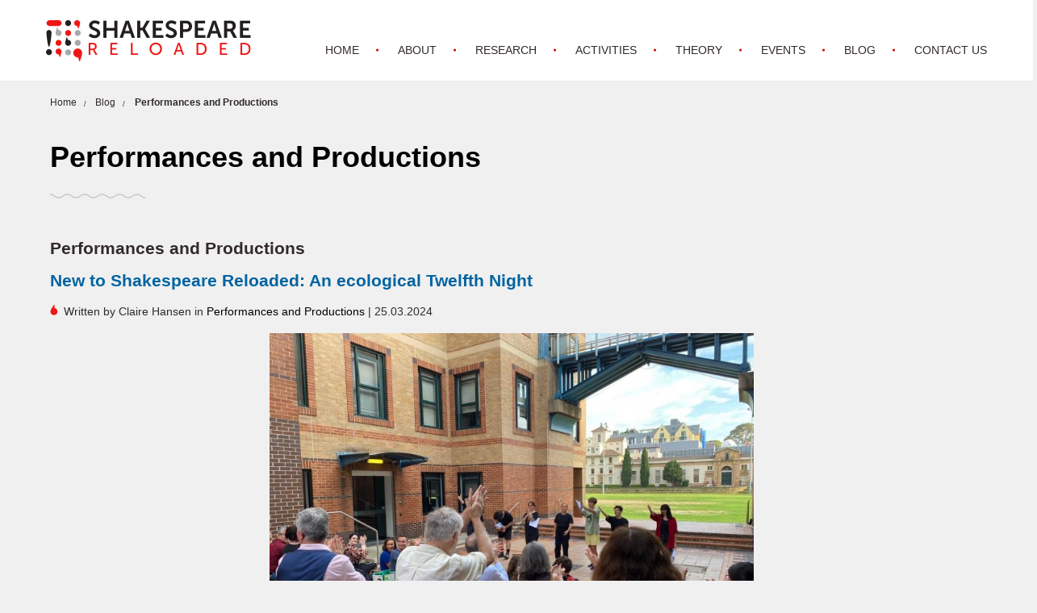

--- FILE ---
content_type: text/html; charset=utf-8
request_url: https://www.shakespearereloaded.edu.au/blog-categories/performances-and-productions
body_size: 7204
content:
<!DOCTYPE html>
  <!--[if IEMobile 7]><html class="no-js ie iem7" lang="en" dir="ltr"><![endif]-->
  <!--[if lte IE 6]><html class="no-js ie lt-ie9 lt-ie8 lt-ie7" lang="en" dir="ltr"><![endif]-->
  <!--[if (IE 7)&(!IEMobile)]><html class="no-js ie lt-ie9 lt-ie8" lang="en" dir="ltr"><![endif]-->
  <!--[if IE 8]><html class="no-js ie lt-ie9" lang="en" dir="ltr"><![endif]-->
  <!--[if (gte IE 9)|(gt IEMobile 7)]><html class="no-js ie" lang="en" dir="ltr" prefix="fb: http://ogp.me/ns/fb# og: http://ogp.me/ns# article: http://ogp.me/ns/article# book: http://ogp.me/ns/book# profile: http://ogp.me/ns/profile# video: http://ogp.me/ns/video# product: http://ogp.me/ns/product#"><![endif]-->
  <!--[if !IE]><!--><html class="no-js" lang="en" dir="ltr" prefix="fb: http://ogp.me/ns/fb# og: http://ogp.me/ns# article: http://ogp.me/ns/article# book: http://ogp.me/ns/book# profile: http://ogp.me/ns/profile# video: http://ogp.me/ns/video# product: http://ogp.me/ns/product#"><!--<![endif]-->
<head>
  <meta charset="utf-8" />
<link rel="profile" href="http://www.w3.org/1999/xhtml/vocab" />
<link rel="shortcut icon" href="https://www.shakespearereloaded.edu.au/sites/default/files/4x4.gif" type="image/gif" />
<meta name="HandheldFriendly" content="true" />
<meta name="MobileOptimized" content="width" />
<link rel="apple-touch-icon-precomposed" href="https://www.shakespearereloaded.edu.au/sites/all/themes/shakespeare/apple-touch-icon-precomposed-72x72.png" sizes="72x72" />
<meta http-equiv="cleartype" content="on" />
<link rel="apple-touch-icon-precomposed" href="https://www.shakespearereloaded.edu.au/sites/all/themes/shakespeare/apple-touch-icon-precomposed.png" />
<link rel="apple-touch-icon-precomposed" href="https://www.shakespearereloaded.edu.au/sites/all/themes/shakespeare/apple-touch-icon-precomposed-114x114.png" sizes="114x114" />
<link rel="apple-touch-icon-precomposed" href="https://www.shakespearereloaded.edu.au/sites/all/themes/shakespeare/apple-touch-icon-precomposed-144x144.png" sizes="144x144" />
<meta name="viewport" content="width=device-width, initial-scale=1.0, minimum-scale=1.0, maximum-scale=2.0" />
<meta name="generator" content="Drupal 7 (https://www.drupal.org)" />
<link rel="canonical" href="https://www.shakespearereloaded.edu.au/blog-categories/performances-and-productions" />
<link rel="shortlink" href="https://www.shakespearereloaded.edu.au/taxonomy/term/21" />
<meta property="og:site_name" content="Shakespeare Reloaded" />
<meta property="og:type" content="article" />
<meta property="og:url" content="https://www.shakespearereloaded.edu.au/blog-categories/performances-and-productions" />
<meta property="og:title" content="Performances and Productions" />
  <title>Performances and Productions | Shakespeare Reloaded</title>
  <link type="text/css" rel="stylesheet" href="https://www.shakespearereloaded.edu.au/sites/default/files/css/css_5Zw15jM8oZxij-KKflYSaNh0P85hoz82KomE3eKaXyE.css" media="all" />
<link type="text/css" rel="stylesheet" href="http://fonts.googleapis.com/css?family=Montserrat:400,700" media="all" />
<link type="text/css" rel="stylesheet" href="http://fonts.googleapis.com/css?family=Droid+Serif" media="all" />
<link type="text/css" rel="stylesheet" href="https://www.shakespearereloaded.edu.au/sites/default/files/css/css_xP4SbGMVCa2XIDVzcvSqwNu0gMBVjom2rPmz8QQHDbw.css" media="all" />
<style>.panels-flexible-new .panels-flexible-region {
  padding: 0;
}

.panels-flexible-new .panels-flexible-region-inside {
  padding-right: 0.5em;
  padding-left: 0.5em;
}

.panels-flexible-new .panels-flexible-region-inside-first {
  padding-left: 0;
}

.panels-flexible-new .panels-flexible-region-inside-last {
  padding-right: 0;
}

.panels-flexible-new .panels-flexible-column {
  padding: 0;
}

.panels-flexible-new .panels-flexible-column-inside {
  padding-right: 0.5em;
  padding-left: 0.5em;
}

.panels-flexible-new .panels-flexible-column-inside-first {
  padding-left: 0;
}

.panels-flexible-new .panels-flexible-column-inside-last {
  padding-right: 0;
}

.panels-flexible-new .panels-flexible-row {
  padding: 0 0 0.5em 0;
  margin: 0;
}

.panels-flexible-new .panels-flexible-row-last {
  padding-bottom: 0;
}

.panels-flexible-column-new-main {
  float: left;
  width: 99.0000%;
}

.panels-flexible-new-inside {
  padding-right: 0px;
}

.panels-flexible-new {
  width: auto;
}

.panels-flexible-region-new-center {
  float: left;
  width: 99.0000%;
}

.panels-flexible-row-new-main-row-inside {
  padding-right: 0px;
}

</style>
<link type="text/css" rel="stylesheet" href="https://www.shakespearereloaded.edu.au/sites/default/files/css/css_GybuwmucBLB4_jl-FvOCTaHNdAe33mNuN3vE_vShcug.css" media="all" />
<link type="text/css" rel="stylesheet" href="https://www.shakespearereloaded.edu.au/sites/default/files/css/css_zOJUxW5P-Fvzx-aKI2okb_9I4k9AabGx4zuDVHkayvo.css" media="all" />

<!--[if lte IE 8]>
<link type="text/css" rel="stylesheet" href="https://www.shakespearereloaded.edu.au/sites/default/files/css/css_0yMQqXL1mY3KG2ITAWIxPneR5RONBaBP1P6_W_GAJTI.css" media="all" />
<![endif]-->
<link type="text/css" rel="stylesheet" href="https://www.shakespearereloaded.edu.au/sites/default/files/css/css_40bGWL7Y_U5538LHZ7nF6TdrilaIojAyf5_1Bgt4mrI.css" media="all" />
  <script>document.cookie = 'adaptive_image=' + Math.max(screen.width, screen.height) + '; path=/';</script>
<script src="https://www.shakespearereloaded.edu.au/sites/default/files/js/js_xRI2kunEJiGJIKjD8SYb6rJq4gEQLX9fZ_rh9RDYnCU.js"></script>

<!--[if (gte IE 6)&(lte IE 8)]>
<script src="https://www.shakespearereloaded.edu.au/sites/default/files/js/js_l1iEl-hY65c79QTBBcl2tmNsnQFuMrbhOOFZUO_dkyw.js"></script>
<![endif]-->
<script src="https://www.shakespearereloaded.edu.au/sites/default/files/js/js_KqKKm1mMY3U59GBZ2zep8sqDWC-4-h1jKLIF7PYwsLo.js"></script>
<script>(function(i,s,o,g,r,a,m){i["GoogleAnalyticsObject"]=r;i[r]=i[r]||function(){(i[r].q=i[r].q||[]).push(arguments)},i[r].l=1*new Date();a=s.createElement(o),m=s.getElementsByTagName(o)[0];a.async=1;a.src=g;m.parentNode.insertBefore(a,m)})(window,document,"script","https://www.google-analytics.com/analytics.js","ga");ga("create", "UA-54384916-1", {"cookieDomain":"auto"});ga("send", "pageview");</script>
<script src="https://www.shakespearereloaded.edu.au/sites/default/files/js/js_4nlNUCS5_Yu0pShsIk6t5Mjjxf_L-xO3ZZuyhaWfDCo.js"></script>
<script>jQuery.extend(Drupal.settings, {"basePath":"\/","pathPrefix":"","better_exposed_filters":{"views":{"dg_taxonomy_term":{"displays":{"list":{"filters":[]}}}}},"responsive_menus":[{"selectors":"#block-menu-block-main-menu-block","trigger_txt":"\u003Cspan \/\u003E\u003Cspan \/\u003E\u003Cspan \/\u003E","close_txt":"X","close_size":"18px","position":"right","media_size":"824","show_children":"1","expand_children":"1","expand_txt":"+","contract_txt":"-","remove_attrs":"1","responsive_menus_style":"mean_menu"}],"googleanalytics":{"trackOutbound":1,"trackMailto":1,"trackDownload":1,"trackDownloadExtensions":"7z|aac|arc|arj|asf|asx|avi|bin|csv|doc|exe|flv|gif|gz|gzip|hqx|jar|jpe?g|js|mp(2|3|4|e?g)|mov(ie)?|msi|msp|pdf|phps|png|ppt|qtm?|ra(m|r)?|sea|sit|tar|tgz|torrent|txt|wav|wma|wmv|wpd|xls|xml|z|zip"}});</script>
</head>
<body class="html not-front not-logged-in page-taxonomy page-taxonomy-term page-taxonomy-term- page-taxonomy-term-21 section-blog-categories">
  <a href="#main-content" class="element-invisible element-focusable">Skip to main content</a>
    <div class="l-page has-no-sidebars">
    <div class="fluid-header">
    <header class="l-header" role="banner">
      <div class="l-branding">
                  <a href="/"
             title="Home" rel="home" class="site-logo"><img
              src="https://www.shakespearereloaded.edu.au/sites/all/themes/shakespeare/logo.png" alt="Home"/></a>
        
        
              </div>

        <div class="l-region l-region--header">
    <nav id="block-menu-block-main-menu-block" role="navigation" class="block block--menu-block block--menu-block-main-menu-block">
      
  <div class="menu-block-wrapper menu-block-main-menu-block menu-name-main-menu parent-mlid-0 menu-level-1">
  <ul class="menu"><li class="first leaf menu-mlid-168"><a href="/" title="">Home</a></li>
<li class="expanded menu-mlid-334"><a href="/about">About</a><ul class="menu"><li class="first leaf menu-mlid-1014"><a href="/about/what-shakespeare-reloaded">What is Shakespeare Reloaded?</a></li>
<li class="leaf menu-mlid-695"><a href="/about/history">History</a></li>
<li class="leaf menu-mlid-593"><a href="/about/team-0">Team</a></li>
<li class="last leaf menu-mlid-592"><a href="/about/partners-0">Partners</a></li>
</ul></li>
<li class="expanded menu-mlid-384"><a href="/research">Research</a><ul class="menu"><li class="first leaf menu-mlid-676"><a href="/research/our-research-publications">Our Research Publications</a></li>
<li class="leaf menu-mlid-1042"><a href="/research/cambridge-elements-series">Cambridge Elements Series</a></li>
<li class="leaf menu-mlid-1070"><a href="/research/coriolanus-critical-reader">Coriolanus: A Critical Reader</a></li>
<li class="last leaf menu-mlid-1072"><a href="/research/early-modern-literature-and-anthropocene">Early Modern Literature and the Anthropocene</a></li>
</ul></li>
<li class="expanded menu-mlid-565"><a href="/activities-0">Activities</a><ul class="menu"><li class="first leaf menu-mlid-1001"><a href="/activities/shakeserendipity">Shakeserendipity</a></li>
<li class="leaf menu-mlid-697"><a href="/activities/shakespeare-imaginarium">The Shakespeare Imaginarium</a></li>
<li class="leaf menu-mlid-699"><a href="/activities/kings-games">Kings&#039; Games</a></li>
<li class="leaf menu-mlid-700"><a href="/activities/bard-blitz">The Bard Blitz</a></li>
<li class="last leaf menu-mlid-1003"><a href="/activities/shakespeed">Shakespeed</a></li>
</ul></li>
<li class="expanded menu-mlid-706"><a href="/theory">Theory</a><ul class="menu"><li class="first leaf menu-mlid-717"><a href="/unlearning/weakness-theory">Weakness Theory</a></li>
<li class="leaf menu-mlid-708"><a href="/unlearning/complexity-theory">Complexity Theory</a></li>
<li class="leaf menu-mlid-1006"><a href="/unlearning/ecocritical-pedagogy">Ecocritical Pedagogy</a></li>
<li class="leaf menu-mlid-1056"><a href="/theory/literary-knowledge-project">Literary Knowledge Project</a></li>
<li class="leaf menu-mlid-1060"><a href="/theory/place-based-pedagogy">Place-based pedagogy</a></li>
<li class="leaf menu-mlid-1055"><a href="/theory/presumption-teacher">Presumption of the Teacher</a></li>
<li class="leaf menu-mlid-1059"><a href="/theory/school-university-collaboration">School-University Collaboration</a></li>
<li class="last leaf menu-mlid-1067"><a href="/theory/teaching-shakespeare-lockdown-and-gift-education">Shakespeare Teachers&#039; Conversation</a></li>
</ul></li>
<li class="expanded menu-mlid-1043"><a href="/events">Events</a><ul class="menu"><li class="first leaf menu-mlid-1078"><a href="/events/globe4globe">Globe4Globe 2025: Shakespeare and Environmental Justice</a></li>
<li class="leaf menu-mlid-1077"><a href="/events/salt-waves-fresh-ecological-adaptation-twelfth-night">Salt Waves Fresh: An Ecological Adaptation of Twelfth Night</a></li>
<li class="leaf menu-mlid-1075"><a href="/events/reimagined-dream-neurodiverse-retelling">A Reimagined Midsummer Night&#039;s Dream</a></li>
<li class="leaf menu-mlid-1073"><a href="/events/ecological-shakespeare-performance">Ecological Shakespeare in Performance</a></li>
<li class="leaf has-children menu-mlid-1065"><a href="/events/shakespeare-redrawn">Shakespeare Redrawn</a></li>
<li class="leaf has-children menu-mlid-1044"><a href="/events/shakespeare-futured-conference">Sydney: Shakespeare FuturEd Conference</a></li>
<li class="leaf has-children menu-mlid-1052"><a href="/events/townsville-imaginarium">Townsville: Imaginarium</a></li>
<li class="leaf menu-mlid-1068"><a href="/events/experimental-digital-pedagogies">Experimental Digital Pedagogies</a></li>
<li class="last leaf menu-mlid-1069"><a href="/events/reimagining-writing-imaginarium">Reimagining Writing Imaginarium</a></li>
</ul></li>
<li class="leaf menu-mlid-566"><a href="/blog-0">Blog</a></li>
<li class="last leaf menu-mlid-547"><a href="/contact-us">Contact Us</a></li>
</ul></div>
</nav>
  </div>
    </header>
  </div>
    <div class="fluid-navigation">
    <div class="l-navigation" role="navigation">
          </div>
        <div class="breadcrumb-bar">
      <ul class="breadcrumb"><li><a href="/">Home</a></li><li><a href="/blog-0">Blog</a></li><li>Performances and Productions</li></ul>    </div>
      </div>
    <div class="l-main">
    <div class="l-content" role="main">
      <a id="main-content"></a>
                    <h1>Performances and Productions</h1>
                                          <div class="panel-flexible panels-flexible-new clearfix" >
<div class="panel-flexible-inside panels-flexible-new-inside">
<div class="panels-flexible-region panels-flexible-region-new-center panels-flexible-region-first panels-flexible-region-last">
  <div class="inside panels-flexible-region-inside panels-flexible-region-new-center-inside panels-flexible-region-inside-first panels-flexible-region-inside-last">
<div class="panel-pane pane-entity-view pane-taxonomy-term">
            <div class="taxonomy-term--blog-categories taxonomy-term--full taxonomy-term--blog-categories--full">
  
  <div class="taxonomy-term__content">
      </div>
</div>
    </div>
<div class="panel-pane pane-views-panes pane-dg-taxonomy-term-list">
          <h2 class="pane-title">Performances and Productions</h2>
        <div class="view view-dg-taxonomy-term view-id-dg_taxonomy_term view-display-id-list view-dom-id-6bfc59c1666e1021746626573d25bd37">
        
  
  
      <div class="view-content">
        <div class="views-row views-row-1 views-row-odd views-row-first first-of-two first-of-three first-of-four">
    <article role="article" class="node node--blog-post node-teaser node--teaser node--blog-post--teaser">
    <header>
                                      </header>
  <div class="content-wrapper">
                <h2 class="node__title"><a href="/new-shakespeare-reloaded-ecological-twelfth-night" rel="bookmark">New to Shakespeare Reloaded: An ecological Twelfth Night</a></h2>
                          <div class="submitted">Written by Claire Hansen in <a href="/blog-categories/performances-and-productions" class="active">Performances and Productions</a> | 25.03.2024</div>
        <div class="node__content">
      <div class="field field--name-field-blog-category field--type-taxonomy-term-reference field--label-hidden"><div class="field__items"><div class="field__item even"></div></div></div><div class="field field--name-body field--type-text-with-summary field--label-hidden"><div class="field__items"><div class="field__item even"><p style="text-align: center;"><img alt="" src="https://shakespearereloaded.edu.au/sites/default/files/media-uploads/Minty%2010.jpg" style="width: 600px; height: 450px;" /></p></div></div></div>    </div>
    <footer>
      <ul class="links links--inline node__links"><li class="node-readmore first last"><a href="/new-shakespeare-reloaded-ecological-twelfth-night" rel="tag" title="New to Shakespeare Reloaded: An ecological Twelfth Night">Read more<span class="element-invisible"> about New to Shakespeare Reloaded: An ecological Twelfth Night</span></a></li>
</ul>          </footer>
  </div>
</article>
  </div>
  <div class="views-row views-row-2 views-row-even last-of-two">
    <article role="article" class="node node--blog-post node-teaser node--teaser node--blog-post--teaser">
    <header>
                                      </header>
  <div class="content-wrapper">
                <h2 class="node__title"><a href="/introducing-reimagined-midsummer-nights-dream-neurodiverse-re-telling" rel="bookmark">Introducing: A Reimagined Midsummer Night&#039;s Dream: A Neurodiverse Re-telling</a></h2>
                          <div class="submitted">Written by Better Strangers Team in <a href="/blog-categories/performances-and-productions" class="active">Performances and Productions</a> | 03.02.2023</div>
        <div class="node__content">
      <div class="field field--name-field-blog-category field--type-taxonomy-term-reference field--label-hidden"><div class="field__items"><div class="field__item even"></div></div></div><div class="field field--name-body field--type-text-with-summary field--label-hidden"><div class="field__items"><div class="field__item even"><p style="margin-left: 36pt; text-align: center;"><img alt="" src="https://shakespearereloaded.edu.au/sites/default/files/media-uploads/Screen%20Shot%202023-02-03%20at%2012.56.01%20pm_0.jpg" style="width: 800px; height: 391px;" /></p></div></div></div>    </div>
    <footer>
      <ul class="links links--inline node__links"><li class="node-readmore first last"><a href="/introducing-reimagined-midsummer-nights-dream-neurodiverse-re-telling" rel="tag" title="Introducing: A Reimagined Midsummer Night&#039;s Dream: A Neurodiverse Re-telling">Read more<span class="element-invisible"> about Introducing: A Reimagined Midsummer Night&#039;s Dream: A Neurodiverse Re-telling</span></a></li>
</ul>          </footer>
  </div>
</article>
  </div>
  <div class="views-row views-row-3 views-row-odd first-of-two last-of-three">
    <article role="article" class="node node--blog-post node-teaser node--teaser node--blog-post--teaser">
    <header>
                                      </header>
  <div class="content-wrapper">
                <h2 class="node__title"><a href="/midsummer-nights-dream-come-you-spirits" rel="bookmark">A Midsummer Night&#039;s Dream - Come You Spirits </a></h2>
                          <div class="submitted">Written by Claire Hansen & Lauren Weber in <a href="/blog-categories/performances-and-productions" class="active">Performances and Productions</a> | 16.01.2023</div>
        <div class="node__content">
      <div class="field field--name-field-blog-category field--type-taxonomy-term-reference field--label-hidden"><div class="field__items"><div class="field__item even"></div></div></div><div class="field field--name-body field--type-text-with-summary field--label-hidden"><div class="field__items"><div class="field__item even"><p>Australia boasts a range of outdoor Shakespeare theatre (for more, see Rosemary Gaby’s excellent book), but there is something a little different about <a href="https://www.comeyouspirits.com/" target="_blank">Come You Spirits</a>’ outdoor production of <em>A Midsummer Night’s D</em></p></div></div></div>    </div>
    <footer>
      <ul class="links links--inline node__links"><li class="node-readmore first last"><a href="/midsummer-nights-dream-come-you-spirits" rel="tag" title="A Midsummer Night&#039;s Dream - Come You Spirits ">Read more<span class="element-invisible"> about A Midsummer Night&#039;s Dream - Come You Spirits </span></a></li>
</ul>          </footer>
  </div>
</article>
  </div>
  <div class="views-row views-row-4 views-row-even last-of-two first-of-three last-of-four">
    <article role="article" class="node node--blog-post node-teaser node--teaser node--blog-post--teaser">
    <header>
                                      </header>
  <div class="content-wrapper">
                <h2 class="node__title"><a href="/review-%E2%80%93-othello-jimi-bani-and-jason-klarwein-queensland-theatre-12-november-2021" rel="bookmark">Review – Othello, Jimi Bani and Jason Klarwein, Queensland Theatre 12 November 2021</a></h2>
                          <div class="submitted">Written by Stephanie Schierhuber in <a href="/blog-categories/performances-and-productions" class="active">Performances and Productions</a> | 17.12.2021</div>
        <div class="node__content">
      <div class="field field--name-field-blog-category field--type-taxonomy-term-reference field--label-hidden"><div class="field__items"><div class="field__item even"></div></div></div><div class="field field--name-body field--type-text-with-summary field--label-hidden"><div class="field__items"><div class="field__item even"><p>What does <em>Othello </em>have to say to a modern audience?</p></div></div></div>    </div>
    <footer>
      <ul class="links links--inline node__links"><li class="node-readmore first last"><a href="/review-%E2%80%93-othello-jimi-bani-and-jason-klarwein-queensland-theatre-12-november-2021" rel="tag" title="Review – Othello, Jimi Bani and Jason Klarwein, Queensland Theatre 12 November 2021">Read more<span class="element-invisible"> about Review – Othello, Jimi Bani and Jason Klarwein, Queensland Theatre 12 November 2021</span></a></li>
</ul>          </footer>
  </div>
</article>
  </div>
  <div class="views-row views-row-5 views-row-odd first-of-two first-of-four">
    <article role="article" class="node node--blog-post node-teaser node--teaser node--blog-post--teaser">
    <header>
                                      </header>
  <div class="content-wrapper">
                <h2 class="node__title"><a href="/bloodofkings-review" rel="bookmark">&quot;The Wars of the Roses&quot; trilogy begins in far north Queensland</a></h2>
                          <div class="submitted">Written by Claire Hansen in <a href="/blog-categories/performances-and-productions" class="active">Performances and Productions</a> | 12.03.2020</div>
        <div class="node__content">
      <div class="field field--name-field-blog-category field--type-taxonomy-term-reference field--label-hidden"><div class="field__items"><div class="field__item even"></div></div></div><div class="field field--name-body field--type-text-with-summary field--label-hidden"><div class="field__items"><div class="field__item even"><p>The history of the Wars of the Roses is being played out on a north Queensland stage throughout 2020. The first production takes place in the midst of Townsville’s tropical summer - thick, wet air, lazy thunder, cloying heat.</p></div></div></div>    </div>
    <footer>
      <ul class="links links--inline node__links"><li class="node-readmore first last"><a href="/bloodofkings-review" rel="tag" title="&quot;The Wars of the Roses&quot; trilogy begins in far north Queensland">Read more<span class="element-invisible"> about &quot;The Wars of the Roses&quot; trilogy begins in far north Queensland</span></a></li>
</ul>          </footer>
  </div>
</article>
  </div>
  <div class="views-row views-row-6 views-row-even last-of-two last-of-three">
    <article role="article" class="node node--blog-post node-teaser node--teaser node--blog-post--teaser">
    <header>
                                      </header>
  <div class="content-wrapper">
                <h2 class="node__title"><a href="/%E2%80%9Cset-you-down-this%E2%80%9D-modern-othello-and-narrative-racism" rel="bookmark">“Set you down this”: A modern Othello and the narrative of racism</a></h2>
                          <div class="submitted">Written by Casey Salt (James Cook University) in <a href="/blog-categories/performances-and-productions" class="active">Performances and Productions</a> | 10.12.2019</div>
        <div class="node__content">
      <div class="field field--name-field-blog-category field--type-taxonomy-term-reference field--label-hidden"><div class="field__items"><div class="field__item even"></div></div></div><div class="field field--name-body field--type-text-with-summary field--label-hidden"><div class="field__items"><div class="field__item even"><p><a href="https://www.theatreinq.com/" target="_blank">TheatreiNQ’s</a> production of <em>Othello</em> (September 2019) reinterprets certain aspects of its eponymous character’s identity to forge a tragedy as topical now as when it was first performed.</p></div></div></div>    </div>
    <footer>
      <ul class="links links--inline node__links"><li class="node-readmore first last"><a href="/%E2%80%9Cset-you-down-this%E2%80%9D-modern-othello-and-narrative-racism" rel="tag" title="“Set you down this”: A modern Othello and the narrative of racism">Read more<span class="element-invisible"> about “Set you down this”: A modern Othello and the narrative of racism</span></a></li>
</ul>          </footer>
  </div>
</article>
  </div>
  <div class="views-row views-row-7 views-row-odd first-of-two first-of-three">
    <article role="article" class="node node--blog-post node-teaser node--teaser node--blog-post--teaser">
    <header>
                                      </header>
  <div class="content-wrapper">
                <h2 class="node__title"><a href="/far-north-turns-wild-west-theatreinq%E2%80%99s-comedy-errors" rel="bookmark">Far north turns wild west for TheatreiNQ’s Comedy of Errors</a></h2>
                          <div class="submitted">Written by Claire Hansen in <a href="/blog-categories/performances-and-productions" class="active">Performances and Productions</a> | 20.09.2018</div>
        <div class="node__content">
      <div class="field field--name-field-blog-category field--type-taxonomy-term-reference field--label-hidden"><div class="field__items"><div class="field__item even"></div></div></div><div class="field field--name-body field--type-text-with-summary field--label-hidden"><div class="field__items"><div class="field__item even"><p>Every year Townsville-based theatre company TheatreiNQ stage ‘Shakespeare under the stars’ in Townsville’s glorious Queen’s Park; a short walk from the beachside promenade, the Strand, and in the shadow of Townsville landmark, Castle Hill.</p></div></div></div>    </div>
    <footer>
      <ul class="links links--inline node__links"><li class="node-readmore first last"><a href="/far-north-turns-wild-west-theatreinq%E2%80%99s-comedy-errors" rel="tag" title="Far north turns wild west for TheatreiNQ’s Comedy of Errors">Read more<span class="element-invisible"> about Far north turns wild west for TheatreiNQ’s Comedy of Errors</span></a></li>
</ul>          </footer>
  </div>
</article>
  </div>
  <div class="views-row views-row-8 views-row-even last-of-two last-of-four">
    <article role="article" class="node node--blog-post node-teaser node--teaser node--blog-post--teaser">
    <header>
                                      </header>
  <div class="content-wrapper">
                <h2 class="node__title"><a href="/antony-and-cleopatra-bell-shakespeare-review" rel="bookmark">Antony and Cleopatra (Bell Shakespeare) - a review</a></h2>
                          <div class="submitted">Written by Claire Hansen in <a href="/blog-categories/performances-and-productions" class="active">Performances and Productions</a> | 13.03.2018</div>
        <div class="node__content">
      <div class="field field--name-field-blog-category field--type-taxonomy-term-reference field--label-hidden"><div class="field__items"><div class="field__item even"></div></div></div><div class="field field--name-body field--type-text-with-summary field--label-hidden"><div class="field__items"><div class="field__item even"><div>The oversized gold earrings, the rings on most of her fingers, and the slightly wild, playful hair are the only visual connections to our stereotypical idea of Cleopatra. No black wig in sight, no heavy kohl eyeliner, no weighty gold headpiece. </div>
<div> </div></div></div></div>    </div>
    <footer>
      <ul class="links links--inline node__links"><li class="node-readmore first last"><a href="/antony-and-cleopatra-bell-shakespeare-review" rel="tag" title="Antony and Cleopatra (Bell Shakespeare) - a review">Read more<span class="element-invisible"> about Antony and Cleopatra (Bell Shakespeare) - a review</span></a></li>
</ul>          </footer>
  </div>
</article>
  </div>
  <div class="views-row views-row-9 views-row-odd first-of-two last-of-three first-of-four">
    <article role="article" class="node node--blog-post node-teaser node--teaser node--blog-post--teaser">
    <header>
                                      </header>
  <div class="content-wrapper">
                <h2 class="node__title"><a href="/much-ado-and-you-it-melbourne%E2%80%99s-pop-globe" rel="bookmark">Much Ado and As You Like It at Melbourne’s Pop-up Globe</a></h2>
                          <div class="submitted">Written by Claire Hansen in <a href="/blog-categories/performances-and-productions" class="active">Performances and Productions</a> | 12.11.2017</div>
        <div class="node__content">
      <div class="field field--name-field-blog-category field--type-taxonomy-term-reference field--label-hidden"><div class="field__items"><div class="field__item even"></div></div></div><div class="field field--name-body field--type-text-with-summary field--label-hidden"><div class="field__items"><div class="field__item even"><div>The <a href="https://popupglobe.com.au/" target="_blank">Pop-up Globe</a> has popped up in Melbourne with two theatre companies showing a tragedy and comedy apiece.</div></div></div></div>    </div>
    <footer>
      <ul class="links links--inline node__links"><li class="node-readmore first last"><a href="/much-ado-and-you-it-melbourne%E2%80%99s-pop-globe" rel="tag" title="Much Ado and As You Like It at Melbourne’s Pop-up Globe">Read more<span class="element-invisible"> about Much Ado and As You Like It at Melbourne’s Pop-up Globe</span></a></li>
</ul>          </footer>
  </div>
</article>
  </div>
  <div class="views-row views-row-10 views-row-even views-row-last last-of-two first-of-three">
    <article role="article" class="node node--blog-post node-teaser node--teaser node--blog-post--teaser">
    <header>
                                      </header>
  <div class="content-wrapper">
                <h2 class="node__title"><a href="/penny-gay-reviews-merchant-venice-bell-shakespeare" rel="bookmark">Penny Gay reviews The Merchant of Venice (Bell Shakespeare)</a></h2>
                          <div class="submitted">Written by Shakespeare Reloaded in <a href="/blog-categories/performances-and-productions" class="active">Performances and Productions</a> | 02.11.2017</div>
        <div class="node__content">
      <div class="field field--name-field-blog-category field--type-taxonomy-term-reference field--label-hidden"><div class="field__items"><div class="field__item even"></div></div></div><div class="field field--name-body field--type-text-with-summary field--label-hidden"><div class="field__items"><div class="field__item even"><p>Bell Shakespeare's production of <a href="https://www.bellshakespeare.com.au/whats-on/the-merchant-of-venice/" target="_blank"><em>The Merchant of Venice</em> </a> has been touring Australia since July, and will finish up its season in Sydney.</p></div></div></div>    </div>
    <footer>
      <ul class="links links--inline node__links"><li class="node-readmore first last"><a href="/penny-gay-reviews-merchant-venice-bell-shakespeare" rel="tag" title="Penny Gay reviews The Merchant of Venice (Bell Shakespeare)">Read more<span class="element-invisible"> about Penny Gay reviews The Merchant of Venice (Bell Shakespeare)</span></a></li>
</ul>          </footer>
  </div>
</article>
  </div>
    </div>
  
      <h2 class="element-invisible">Pages</h2><ul class="pager"><li class="pager__item pager__item--current">1</li>
<li class="pager__item"><a title="Go to page 2" href="/blog-categories/performances-and-productions?page=1">2</a></li>
<li class="pager__item"><a title="Go to page 3" href="/blog-categories/performances-and-productions?page=2">3</a></li>
<li class="pager__item"><a title="Go to page 4" href="/blog-categories/performances-and-productions?page=3">4</a></li>
<li class="pager__item pager__item--next"><a title="Go to next page" href="/blog-categories/performances-and-productions?page=1">next ›</a></li>
<li class="pager__item pager__item--last"><a title="Go to last page" href="/blog-categories/performances-and-productions?page=3">last »</a></li>
</ul>  
  
  
  
  
</div>    </div>
  </div>
</div>
</div>
</div>
          </div>

          </div>
  <div class="push"></div>
</div>
  <div class="fluid-footer">
    <footer class="l-footer" role="contentinfo">
      <div class="disclaimers">
        <div class="copyright">
          Copyright Shakespeare Reloaded 2014-2024        </div>
      </div>
        <div class="l-region l-region--footer">
    <nav id="block-menu-block-tertiary-menu-block" role="navigation" class="block block--menu-block block--menu-block-tertiary-menu-block">
      
  <div class="menu-block-wrapper menu-block-tertiary-menu-block menu-name-menu-tertiary-menu parent-mlid-0 menu-level-1">
  <ul class="menu"><li class="first leaf menu-mlid-472"><a href="/terms-and-conditions">Terms and Conditions</a></li>
<li class="last leaf menu-mlid-713"><a href="/photography-credits">Photography Credits</a></li>
</ul></div>
</nav>
  </div>
      <div class="signature">
        <a href="http://www.digitalgarden.com.au">Digital Agency Sydney</a>
      </div>
    </footer>
  </div>
  </body>
</html>


--- FILE ---
content_type: text/css
request_url: https://www.shakespearereloaded.edu.au/sites/default/files/css/css_xP4SbGMVCa2XIDVzcvSqwNu0gMBVjom2rPmz8QQHDbw.css
body_size: 471
content:
.ctools-locked{color:red;border:1px solid red;padding:1em;}.ctools-owns-lock{background:#ffffdd none repeat scroll 0 0;border:1px solid #f0c020;padding:1em;}a.ctools-ajaxing,input.ctools-ajaxing,button.ctools-ajaxing,select.ctools-ajaxing{padding-right:18px !important;background:url(/profiles/dg_cms/modules/contrib/ctools/images/status-active.gif) right center no-repeat;}div.ctools-ajaxing{float:left;width:18px;background:url(/profiles/dg_cms/modules/contrib/ctools/images/status-active.gif) center center no-repeat;}
.bean-carousel .field--name-field-slide > .field__items > .field__item{width:100%;position:relative;}.bean-carousel .field--name-field-slide > .field__items > .field__item .caption-wrapper .caption{position:absolute;bottom:10%;}.bean-carousel .field--name-field-slide > .field__items > .field__item img{display:block;}.bean-carousel .field--name-field-slide .carousel-pager{text-align:center;position:absolute;right:1em;top:1em;z-index:200;}.bean-carousel .field--name-field-slide .carousel-pager a{padding:0.5em;background:#ffffff;margin-right:0.25em;display:inline-block;}.bean-carousel .field--name-field-slide .carousel-pager a:hover,.bean-carousel .field--name-field-slide .carousel-pager a:active,.bean-carousel .field--name-field-slide .carousel-pager a.cycle-pager-active{background:lightgray;}.bean-carousel .field--name-field-slide .carousel-image{position:relative;height:602px;background-position:center center;background-repeat:no-repeat;background-size:cover;-webkit-background-size:cover;-moz-background-size:cover;-o-background-size:cover;}.bean-carousel .field--name-field-slide .cycle-prev,.bean-carousel .field--name-field-slide .cycle-next{position:absolute;top:50%;font-size:1em;margin-top:-0.5em;z-index:999;background:#ffffff;padding:1em;cursor:pointer;}.bean-carousel .field--name-field-slide .cycle-prev:hover,.bean-carousel .field--name-field-slide .cycle-prev:active,.bean-carousel .field--name-field-slide .cycle-next:hover,.bean-carousel .field--name-field-slide .cycle-next:active{background:lightgray;}.bean-carousel .field--name-field-slide .cycle-prev.cycle-prev,.bean-carousel .field--name-field-slide .cycle-next.cycle-prev{left:1em;}.bean-carousel .field--name-field-slide .cycle-prev.cycle-next,.bean-carousel .field--name-field-slide .cycle-next.cycle-next{right:1em;}
div.panel-pane div.admin-links{font-size:xx-small;margin-right:1em;}div.panel-pane div.admin-links li a{color:#ccc;}div.panel-pane div.admin-links li{padding-bottom:2px;background:white;z-index:201;}div.panel-pane div.admin-links:hover a,div.panel-pane div.admin-links-hover a{color:#000;}div.panel-pane div.admin-links a:before{content:"[";}div.panel-pane div.admin-links a:after{content:"]";}div.panel-pane div.panel-hide{display:none;}div.panel-pane div.panel-hide-hover,div.panel-pane:hover div.panel-hide{display:block;position:absolute;z-index:200;margin-top:-1.5em;}div.panel-pane div.feed a{float:right;}
.panel-flexible .panel-separator{margin:0 0 1em 0;}


--- FILE ---
content_type: text/css
request_url: https://www.shakespearereloaded.edu.au/sites/default/files/css/css_zOJUxW5P-Fvzx-aKI2okb_9I4k9AabGx4zuDVHkayvo.css
body_size: 7451
content:
article,aside,details,figcaption,figure,footer,header,hgroup,main,nav,section,summary{display:block;}audio,canvas,progress,video{display:inline-block;vertical-align:baseline;}audio:not([controls]){display:none;height:0;}[hidden],template{display:none;}html{font-family:sans-serif;-webkit-text-size-adjust:100%;-ms-text-size-adjust:100%;}body{margin:0;}a{background:transparent;}a:active,a:hover{outline:0;}abbr[title]{border-bottom:1px dotted;}b,strong{font-weight:bold;}dfn{font-style:italic;}h1{font-size:2em;margin:0.67em 0;}mark{background:#ff0;color:#000;}small{font-size:80%;}sub,sup{font-size:75%;line-height:0;position:relative;vertical-align:baseline;}sup{top:-0.5em;}sub{bottom:-0.25em;}img{border:0;}svg:not(:root){overflow:hidden;}figure{margin:1em 40px;}hr{-moz-box-sizing:content-box;box-sizing:content-box;height:0;}pre{overflow:auto;}code,kbd,pre,samp{font-family:monospace,monospace;font-size:1em;}button,input,optgroup,select,textarea{color:inherit;font:inherit;margin:0;}button{overflow:visible;}button,select{text-transform:none;}button,html input[type="button"],input[type="reset"],input[type="submit"]{-webkit-appearance:button;cursor:pointer;}button[disabled],html input[disabled]{cursor:default;}button::-moz-focus-inner,input::-moz-focus-inner{border:0;padding:0;}input{line-height:normal;}input[type="checkbox"],input[type="radio"]{box-sizing:border-box;padding:0;}input[type="number"]::-webkit-inner-spin-button,input[type="number"]::-webkit-outer-spin-button{height:auto;}input[type="search"]{-webkit-appearance:textfield;-moz-box-sizing:content-box;-webkit-box-sizing:content-box;box-sizing:content-box;}input[type="search"]::-webkit-search-cancel-button,input[type="search"]::-webkit-search-decoration{-webkit-appearance:none;}fieldset{border:1px solid #c0c0c0;margin:0 2px;padding:0.35em 0.625em 0.75em;}legend{border:0;padding:0;}textarea{overflow:auto;}optgroup{font-weight:bold;}table{border-collapse:collapse;border-spacing:0;}td,th{padding:0;}*,*:before,*:after{-moz-box-sizing:border-box;box-sizing:border-box;}img,video{max-width:100%;height:auto;}
@media all and (max-width:800px){#toolbar,#admin-menu{display:none;}html body.toolbar,html body.admin-menu{padding-top:0 !important;margin-top:0 !important;}}
form .form-item input{border:none;max-width:100%;}form .form-item input.form-text{height:3.5em;padding:0 0.5em;width:100%;}form .form-item textarea{border:none;height:12em;width:100%;}form .form-item label{font-family:"Montserrat",sans-serif;font-weight:400;}form .form-submit{background:#0064A1;color:#ffffff;padding:1em 2em;display:inline-block;font-weight:700;font-family:"Montserrat",sans-serif;border:none;border-radius:0;}form .form-submit:hover,form .form-submit:active{background-color:#066b9c;}form .grippie{display:none;}img,media{max-width:100%;height:auto;}body{font-size:1em;font-weight:normal;font-family:"Droid Serif",serif;font-style:normal;line-height:1.8em;text-align:left;color:#322a2a;background-color:#FFFFFF;}a{font-size:1em;font-weight:normal;font-family:"Droid Serif",serif;font-style:normal;line-height:1.4em;text-transform:none;text-decoration:none;color:#0064A1;}a:hover{color:#CF0600;}a:focus{color:#CF0600;}a:visited{color:#0064A1;}h1{font-size:2.5em;font-weight:700;font-family:"Montserrat",sans-serif;font-style:normal;line-height:1.4em;text-transform:none;color:#000000;margin-top:0em;margin-bottom:0.75em;background:url(/sites/all/themes/shakespeare/images/waves_little.png) no-repeat bottom left;padding-bottom:26px;}h2{font-size:1.475em;font-weight:700;font-family:"Montserrat",sans-serif;font-style:normal;line-height:1.4em;text-transform:none;color:#322a2a;margin-top:1em;margin-bottom:0.5em;}h2 a{font-family:"Montserrat",sans-serif;font-weight:700;}h2 a:hover,h2 a:active,h2 a.active{color:#CF0600;}h3{font-size:1.2em;font-weight:700;font-family:"Montserrat",sans-serif;font-style:normal;line-height:1.6em;text-transform:none;color:#322a2a;margin-top:1em;margin-bottom:0.5em;}h4{font-size:1.25em;font-weight:normal;font-family:"Droid Serif",serif;font-style:normal;line-height:1em;text-transform:none;color:#000000;margin-top:1em;margin-bottom:0.5em;}p{font-size:1em;font-weight:normal;font-family:"Droid Serif",serif;font-style:normal;line-height:1.8em;text-transform:none;color:#322a2a;margin:1em 0;}blockquote{margin:3em 5em;}blockquote *{font-weight:600;color:#AAA5A5;}.modal{display:none;width:100%;max-width:620px;top:50% !important;left:0 !important;right:0 !important;margin-top:0 !important;margin-right:auto !important;margin-left:auto !important;padding:1em;-moz-transform:translateY(-50%);-ms-transform:translateY(-50%);-webkit-transform:translateY(-50%);transform:translateY(-50%);}.modal h1:first-child,.modal h2:first-child,.modal h3:first-child,.modal h4:first-child,.modal h5:first-child,.modal h6:first-child{margin-top:0;}.modal a.close-modal{position:absolute;top:0;right:0;display:block;width:30px;height:30px;text-indent:-9999px;background:url(/sites/all/themes/shakespeare/images/modal/close.png) no-repeat 0 0;}.modal-spinner{display:none;width:64px;height:64px;position:fixed;top:50%;left:50%;margin-right:-32px;margin-top:-32px;background:url(/sites/all/themes/shakespeare/images/modal/spinner.gif) #111 no-repeat center center;-webkit-border-radius:8px;-moz-border-radius:8px;-o-border-radius:8px;-ms-border-radius:8px;border-radius:8px;}#block-menu-block-main-menu-block{*zoom:1;}#block-menu-block-main-menu-block:after{content:"";display:table;clear:both;}#block-menu-block-main-menu-block .menu-block-wrapper{*zoom:1;}#block-menu-block-main-menu-block .menu-block-wrapper:after{content:"";display:table;clear:both;}#block-menu-block-main-menu-block .menu-block-wrapper > .menu{float:right;margin:0;padding:0;}#block-menu-block-main-menu-block .menu-block-wrapper > .menu a{display:block;font-family:"Montserrat",sans-serif;}#block-menu-block-main-menu-block .menu-block-wrapper > .menu a:active,#block-menu-block-main-menu-block .menu-block-wrapper > .menu a:focus,#block-menu-block-main-menu-block .menu-block-wrapper > .menu a:hover{color:#CF0600;}#block-menu-block-main-menu-block .menu-block-wrapper > .menu ul{margin:0;padding:0;}#block-menu-block-main-menu-block .menu-block-wrapper > .menu li{list-style:none;}#block-menu-block-main-menu-block .menu-block-wrapper > .menu > li{float:left;position:relative;}#block-menu-block-main-menu-block .menu-block-wrapper > .menu > li:last-child:after{content:none;}#block-menu-block-main-menu-block .menu-block-wrapper > .menu > li:after{content:'\e80b';position:absolute;right:0;top:50%;margin-top:-0.5em;color:#CF0600;font-family:fontello;line-height:1em;}#block-menu-block-main-menu-block .menu-block-wrapper > .menu > li > a{padding:28px 24px;color:#322a2a;font-size:1em;text-decoration:none;text-transform:uppercase;}#block-menu-block-main-menu-block .menu-block-wrapper > .menu > li:first-child > a{padding-left:0;}#block-menu-block-main-menu-block .menu-block-wrapper > .menu > li:last-child > a{padding-right:0;}#block-menu-block-main-menu-block .menu-block-wrapper > .menu > li .menu{display:none;position:absolute;top:100%;left:0;width:15em;z-index:999;}#block-menu-block-main-menu-block .menu-block-wrapper > .menu > li .menu:before{content:"";margin-top:-1em;margin-left:2em;display:block;width:0;height:0;border:0 solid transparent;border-bottom-color:#7d8992;border-width:0 1em 1em 1em;}#block-menu-block-main-menu-block .menu-block-wrapper > .menu > li .menu > li > a{padding:1.2em;color:white;background:#7d8992;border-top:1px solid #9ba0a7;}#block-menu-block-main-menu-block .menu-block-wrapper > .menu > li .menu > li > a:hover,#block-menu-block-main-menu-block .menu-block-wrapper > .menu > li .menu > li > a:focus{background:#322a2a;}#block-menu-block-main-menu-block .menu-block-wrapper > .menu > li .menu > li:first-child > a{border-top:none;}@media (min-width:80em){#block-menu-block-main-menu-block .menu-block-wrapper > .menu > li:hover .menu{display:block;}}.fluid-navigation{background-color:transparent;}.fluid-navigation .l-navigation{margin-bottom:0;}.fluid-navigation .breadcrumb-bar{margin-top:1em;padding:0 5px;overflow:auto;background:transparent;}.fluid-navigation .breadcrumb-bar li{float:left;margin:0 1em 0 0;list-style:none;color:#322a2a;font-family:"Montserrat",sans-serif;font-size:0.8125em;font-weight:700;}.fluid-navigation .breadcrumb-bar li a{font-family:"Montserrat",sans-serif;padding:0 1em 0 0;position:relative;color:#322a2a;}.fluid-navigation .breadcrumb-bar li a:after{content:'/';top:50%;margin-top:-0.6em;position:absolute;right:0;font-size:0.8em;color:#322a2a;}.fluid-navigation .breadcrumb-bar li a:hover,.fluid-navigation .breadcrumb-bar li a:active{color:#CF0600;}.l-region--sidebar-second .block,.l-region--sidebar-first .block{margin-bottom:2em;}.l-region--sidebar-second .block:last-child,.l-region--sidebar-first .block:last-child{border-bottom:0;margin-bottom:auto;}.sf-menu li:hover > ul,.sf-menu li.sfHover > ul{top:auto;}.sf-menu ul{overflow:visible !important;width:100%;}.block--superfish .dg-megamenu .sf-megamenu .sf-megamenu-wrapper{background:black;}.block--superfish .dg-megamenu .sf-megamenu .sf-megamenu-wrapper > ol > li > a,.block--superfish .dg-megamenu .sf-megamenu .sf-megamenu-wrapper > ol > li .sf-megamenu-column > a{font-size:1em;font-weight:bold;font-family:"Droid Serif",serif;font-style:normal;text-transform:uppercase;text-decoration:underline;}.block--superfish .dg-megamenu > li.sf-total-children-2 .sf-depth-1 > ol > li{width:50%;}.block--superfish .dg-megamenu > li.sf-total-children-3 .sf-depth-1 > ol > li{width:33%;}.block--superfish .dg-megamenu > li.sf-total-children-4 .sf-depth-1 > ol > li.sf-megamenu-column{width:25%;}.block--superfish .dg-megamenu > li{position:static;}.shakeserendipty__warning{padding:2em;background:white;}@media (min-width:52.5em){.shakeserendipty__warning{padding:3em;}}.shakeserendipty__warning .shakeserendipty__warning__submit,.shakeserendipty__warning .shakeserendipty__warning__close{position:relative;display:block;width:100%;margin-top:.5em;padding:1em 2em;font-weight:700;font-family:"Montserrat",sans-serif;text-align:center;text-decoration:none;border:none;vertical-align:middle;cursor:pointer;webkit-appearance:none;-moz-appearance:none;}@media (min-width:52.5em){.shakeserendipty__warning .shakeserendipty__warning__submit,.shakeserendipty__warning .shakeserendipty__warning__close{display:inline-block;margin-right:.5em;width:auto;min-width:170px;}}.shakeserendipty__warning .shakeserendipty__warning__submit{color:white;background:#0064A1;}.shakeserendipty__warning .shakeserendipty__warning__submit:hover,.shakeserendipty__warning .shakeserendipty__warning__submit:focus{background:#CF0600;}.shakeserendipty__warning .shakeserendipty__warning__close{color:#0064A1;background:none;-moz-box-shadow:inset 0 0 0 3px #0064A1;-webkit-box-shadow:inset 0 0 0 3px #0064A1;box-shadow:inset 0 0 0 3px #0064A1;}.shakeserendipty__warning .shakeserendipty__warning__close:hover,.shakeserendipty__warning .shakeserendipty__warning__close:focus{-moz-box-shadow:inset 0 0 0 3px #CF0600;-webkit-box-shadow:inset 0 0 0 3px #CF0600;box-shadow:inset 0 0 0 3px #CF0600;color:#CF0600;}.fluid-header{background:#ffffff;}.fluid-header .l-header{position:absolute;top:0;left:0;padding:12px;z-index:999;}@media (min-width:52.5em){.fluid-header .l-header{padding:24px 0 0 0;}}.site-logo{width:190px;display:inline-block;}.site-logo img{display:block;}body{background:#F0F0F0;-webkit-font-smoothing:antialiased;font-size:80%;}.field-collection-container{margin:0;border:0;padding:0;}.field-collection-container .field-collection-view{margin:0;padding:0;border:none;}.field-collection-container .field-collection-view .entity-field-collection-item{float:none;}.block.block--bean .bean-carousel .field--name-field-slide{background:#ffffff;}.block.block--bean .bean-carousel .field--name-field-slide > .field__items > .field__item .caption-wrapper{margin-bottom:0;padding:2.375em;}.block.block--bean .bean-carousel .field--name-field-slide > .field__items > .field__item .caption-wrapper .caption{position:static;}.block.block--bean .bean-carousel .field--name-field-slide > .field__items > .field__item .caption-wrapper .caption .field--name-field-title{color:black;font-family:"Montserrat",sans-serif;font-size:2em;line-height:1.5em;font-weight:700;}.block.block--bean .bean-carousel .field--name-field-slide > .field__items > .field__item .caption-wrapper .caption .field--name-field-body{font-size:1em;font-weight:normal;font-family:"Droid Serif",serif;font-style:normal;line-height:1.8em;text-transform:none;color:#322a2a;margin:1em 0;color:black;margin-top:0.5em;margin-bottom:1.5em;}.block.block--bean .bean-carousel .field--name-field-slide > .field__items > .field__item .carousel-image{height:300px;}.block.block--bean .bean-carousel .field--name-field-slide > .field__items .carousel-pager a{border-radius:50%;-webkit-border-radius:50%;-moz-border-radius:50%;color:white;background:transparent;height:0.75em;width:0.75em;text-indent:-9999px;border:2px solid #ffffff;margin-right:1em;font-size:0.5em;}.block.block--bean .bean-carousel .field--name-field-slide > .field__items .carousel-pager a:hover,.block.block--bean .bean-carousel .field--name-field-slide > .field__items .carousel-pager a:active,.block.block--bean .bean-carousel .field--name-field-slide > .field__items .carousel-pager a.cycle-pager-active{background:white;color:white;}.block.block--bean .bean-carousel .field--name-field-slide > .field__items .carousel-pager a.cycle-pause{text-indent:-9999px;position:relative;display:inline-block;background:transparent;border:none;font-size:0.75em;padding:0.25em;}.block.block--bean .bean-carousel .field--name-field-slide > .field__items .carousel-pager a.cycle-pause:before{left:50%;top:50%;margin-top:-0.6em;margin-left:-0.25em;position:absolute;text-indent:0;content:'\e803';font-family:"fontello";font-style:normal;font-weight:normal;speak:none;display:inline-block;color:white;line-height:1em;}.block.block--bean .bean-carousel .field--name-field-slide > .field__items .carousel-pager a.cycle-pause.paused:before{content:'\e802';}.block.block--bean .bean-carousel .field--name-field-slide > .field__items .carousel-pager a.cycle-pause:focus{outline:none;}.block.block--bean .bean-carousel .field--name-field-slide > .field__items .cycle-prev,.block.block--bean .bean-carousel .field--name-field-slide > .field__items .cycle-next{display:none;background:transparent;text-indent:-9999px;}.block.block--bean .bean-carousel .field--name-field-slide > .field__items .cycle-prev:hover,.block.block--bean .bean-carousel .field--name-field-slide > .field__items .cycle-prev:active,.block.block--bean .bean-carousel .field--name-field-slide > .field__items .cycle-next:hover,.block.block--bean .bean-carousel .field--name-field-slide > .field__items .cycle-next:active{background:transparent;color:white;}.block.block--bean .bean-carousel .field--name-field-slide > .field__items .cycle-prev:hover:before,.block.block--bean .bean-carousel .field--name-field-slide > .field__items .cycle-prev:active:before,.block.block--bean .bean-carousel .field--name-field-slide > .field__items .cycle-next:hover:before,.block.block--bean .bean-carousel .field--name-field-slide > .field__items .cycle-next:active:before{opacity:1;}.block.block--bean .bean-carousel .field--name-field-slide > .field__items .cycle-prev:before,.block.block--bean .bean-carousel .field--name-field-slide > .field__items .cycle-next:before{font-family:fontello;font-size:4em;font-weight:300;text-indent:0;opacity:0.5;color:white;position:absolute;}.block.block--bean .bean-carousel .field--name-field-slide > .field__items .cycle-prev.cycle-prev:before,.block.block--bean .bean-carousel .field--name-field-slide > .field__items .cycle-next.cycle-prev:before{content:'\e801';left:0;}.block.block--bean .bean-carousel .field--name-field-slide > .field__items .cycle-prev.cycle-next:before,.block.block--bean .bean-carousel .field--name-field-slide > .field__items .cycle-next.cycle-next:before{content:'\e800';right:0;}.block#block-menu-block-main-submenu-block ul,.block#block-book-navigation ul{padding:0;}.block#block-menu-block-main-submenu-block ul > li,.block#block-book-navigation ul > li{position:relative;}.block#block-menu-block-main-submenu-block ul > li.collapsed > a:after,.block#block-book-navigation ul > li.collapsed > a:after{content:'\e80c';font-family:fontello;position:absolute;right:0.75em;top:0.75em;}.block#block-menu-block-main-submenu-block ul li,.block#block-book-navigation ul li{list-style:none;transition:all 0.3s;-webkit-transition:all 0.3s;-moz-transition:all 0.3s;-o-transition:all 0.3s;-ms-transition:all 0.3s;}.block#block-menu-block-main-submenu-block ul li ul,.block#block-book-navigation ul li ul{background:#E4E4E4;margin:0;}.block#block-menu-block-main-submenu-block ul li ul li a,.block#block-book-navigation ul li ul li a{background:transparent;}.block#block-menu-block-main-submenu-block ul li a,.block#block-book-navigation ul li a{background:white;padding:1em;margin-bottom:0.25em;font-family:"Montserrat",sans-serif;display:block;color:#322a2a;}.block#block-menu-block-main-submenu-block ul li a:hover,.block#block-menu-block-main-submenu-block ul li a:active,.block#block-book-navigation ul li a:hover,.block#block-book-navigation ul li a:active{background:#CF0600;color:white;}.block#block-menu-block-main-submenu-block ul li a.active,.block#block-book-navigation ul li a.active{background:#CF0600;color:white;}.block#block-menu-block-main-submenu-block ul li:hover,.block#block-menu-block-main-submenu-block ul li:active,.block#block-book-navigation ul li:hover,.block#block-book-navigation ul li:active{padding-left:0;}.block#block-views-dg-blog-taxonomy-block{padding:1em 1.5em;background:#ffffff;}.block#block-views-dg-blog-taxonomy-block a{font-family:"Montserrat",sans-serif;}.has-sidebar-second .l-region--sidebar-second{margin-top:8em;}article.node-teaser{overflow:hidden;margin:auto auto 2em;}article.node-teaser.node--profile{text-align:center;}article.node-teaser.node--profile .links--inline .node-readmore{display:none;}article.node--book.node-teaser{text-align:center;overflow:visible;}article.node--book.node-teaser .field--name-field-teaser-image{display:inline-block;padding:1.35em;background:#CF0600;border-radius:50%;-webkit-border-radius:50%;-moz-border-radius:50%;transition:all 0.3s;-webkit-transition:all 0.3s;-moz-transition:all 0.3s;-o-transition:all 0.3s;-ms-transition:all 0.3s;}article.node--book.node-teaser .field--name-field-teaser-image img{display:block;}article.node--book.node-teaser .links--inline li{float:none;}article.node--book.node-teaser:hover .field--name-field-teaser-image{transform:translate3d(0px,-10px,0px);-webkit-transform:translate3d(0px,-10px,0px);}article.node--full header{overflow:hidden;}article.node--full > .content-wrapper > .submitted{margin-bottom:1.5em;}article.node--full > .content-wrapper > .node__content > .field--name-field-image img{display:block;margin:1.25em 0;}article.node--full.node--contact-page .node__content .field{margin-bottom:1em;}article.node--full.node--book .field--name-field-teaser-image{float:left;margin-right:1em;background:#E4E4E4;border-radius:50%;-webkit-border-radius:50%;-moz-border-radius:50%;padding:1.35em;}article.node--full.node--book .field--name-field-teaser-image img{display:block;}article.node--full.node--book .field--name-body{overflow:hidden;clear:both;margin-top:1em;margin-bottom:3em;}article.node--full.node--book h1{overflow:auto;padding-top:1em;}article.node--full.node--page .field--name-body{overflow:hidden;clear:both;margin-top:1em;margin-bottom:3em;}article.node--full.node--profile .field--name-field-role{overflow:hidden;font-family:"Montserrat",sans-serif;clear:both;padding-top:0;}article.node--full.node--profile .field--name-field-role .field__items .field__item{display:inline-block;}article.node--full.node--profile .field--name-field-role .field__items:before{content:"";background:url(/sites/all/themes/shakespeare/images/drop.png) no-repeat;width:10px;height:14px;display:inline-block;margin-right:0.5em;}article.node--full.node--profile .field--name-field-profile-picture{float:left;margin-right:1em;}article.node--full.node--profile .field--name-field-profile-picture img{display:block;margin-bottom:1.25em;}article.node--full.node--profile .field--name-body{clear:both;}.book-navigation .menu{display:none;}.book-navigation .book-navigation__links{overflow:hidden;margin-top:4em;margin-bottom:2em;}.book-navigation .book-navigation__links a{padding:1.5em;background:#ffffff;border-top:3px solid #e4e4e4;display:inline-block;width:auto;font-family:"Montserrat",sans-serif;}.book-navigation .book-navigation__links a.book-navigation__next{position:relative;padding-right:3em;}.book-navigation .book-navigation__links a.book-navigation__next:after{right:0.75em;content:'\e800';font-family:fontello;display:inline-block;font-size:1.8em;position:absolute;top:50%;margin-top:-0.27em;}.book-navigation .book-navigation__links a.book-navigation__previous{position:relative;padding-left:3em;}.book-navigation .book-navigation__links a.book-navigation__previous:after{left:0.75em;content:'\e801';font-family:fontello;display:inline-block;font-size:1.8em;position:absolute;top:50%;margin-top:-0.27em;}.book-navigation .book-navigation__links a span.js-enabled{display:none;}.book-navigation .book-navigation__links a.book-navigation__up{display:none;}.book_printer{display:none;}.book_add_child{margin-top:2em;}.field--name-field-detail-page a{background:#0064A1;color:#ffffff;padding:1em 2em;display:inline-block;font-weight:700;font-family:"Montserrat",sans-serif;}.field--name-field-detail-page a:hover,.field--name-field-detail-page a:active{background-color:#066b9c;}.field--name-field-tags{overflow:hidden;}.field--name-field-tags .field__items .field__item{float:left;margin-right:1em;}.field--name-field-tags .field__items .field__item:last-child:after{content:none;}.field--name-field-tags .field__items .field__item:after{content:",";}.field__label{font-family:"Montserrat",sans-serif;}.field--name-field-profile-picture img{border-radius:50%;-webkit-border-radius:50%;-moz-border-radius:50%;}.view-dg-blog.view-display-id-list .views-row,.view-sp-sponsors.view-display-id-list .views-row{margin-bottom:2em;border-bottom:1px solid #D3D3D3;}.view-dg-frontpage.view-display-id-page .views-row{margin-bottom:3.5em;}a{color:#0064A1;transition:all 0.3s;-webkit-transition:all 0.3s;-moz-transition:all 0.3s;-o-transition:all 0.3s;-ms-transition:all 0.3s;}a:hover,a:active,a:focus{color:#CF0600;}a.primary-button{background:#0064A1;color:#ffffff;padding:1em 2em;display:inline-block;font-weight:700;font-family:"Montserrat",sans-serif;}a.primary-button:hover,a.primary-button:active{background-color:#066b9c;}a.secondary-button{background:#f28100;color:#ffffff;padding:0.5em 1em;display:inline-block;}a.secondary-button:hover,a.secondary-button:active{background-color:#814500;}a.tertiary-button{background:#f28100;color:#ffffff;padding:0.5em 1em;display:inline-block;}a.tertiary-button:hover,a.tertiary-button:active{background-color:#814500;}.skip-to-menu{background:white;display:block;padding:0.5em 1em;text-align:center;margin-bottom:2em;border-top:3px solid #e4e4e4;font-family:"Montserrat",sans-serif;}.more-link{text-align:left;}.directions-link{clear:both;display:block;margin-top:1em;}.directions-link .google-maps{font-weight:700;font-family:"Montserrat",sans-serif;padding:1em;background:white;display:inline-block;display:inline-block;border-top:3px solid #E4E4E4;}.links--inline{overflow:hidden;clear:both;}.links--inline .node-readmore{margin:0;}.links--inline .node-readmore a{font-weight:700;font-family:"Montserrat",sans-serif;padding:1em;background:white;display:inline-block;display:inline-block;border-top:3px solid #E4E4E4;}.fluid-footer{background-color:white;padding:1em 0;font-size:0.8125em;font-family:"Montserrat",sans-serif;text-align:center;}.fluid-footer a{font-family:"Montserrat",sans-serif;}.fluid-footer footer{margin-bottom:0;}.fluid-footer .disclaimers{color:#322a2a;display:inline-block;}.fluid-footer .disclaimers .copyright{position:relative;padding-left:30px;}.fluid-footer .disclaimers .copyright:before{content:"";background:url(/sites/all/themes/shakespeare/images/copyright.png) no-repeat;height:23px;width:20px;position:absolute;left:0;line-height:1em;margin-top:-11px;top:50%;}.fluid-footer .signature{clear:both;}.fluid-footer .signature a{color:#AAA5A5;}.fluid-footer .signature a:after{background:url(/sites/all/themes/shakespeare/images/leaf.png) no-repeat;width:14px;height:11px;content:"";display:inline-block;margin-left:0.5em;}#block-dg-social-dg-social-block ul{padding:0;clear:both;margin:0;display:inline-block;}#block-dg-social-dg-social-block ul li{float:left;margin-right:1em;list-style:none;}#block-dg-social-dg-social-block ul li.facebook a:before{content:'\e804';left:0.7em;}#block-dg-social-dg-social-block ul li.twitter a:before{content:'\e805';}#block-dg-social-dg-social-block ul li.google a:before{content:'\e809';}#block-dg-social-dg-social-block ul li.pinterest a:before{content:'\e80a';}#block-dg-social-dg-social-block ul li.youtube a:before{content:'\e807';}#block-dg-social-dg-social-block ul li:last-child{margin-right:0;}#block-dg-social-dg-social-block ul li a{border-radius:50%;-webkit-border-radius:50%;-moz-border-radius:50%;border:0.125em solid black;position:relative;text-indent:-9999px;display:block;width:1em;height:1em;padding:1em;transition:all 0.3s;overflow:hidden;color:black;text-decoration:none;font-size:1.2em;background-color:transparent;}#block-dg-social-dg-social-block ul li a:after{content:'';position:absolute;width:100%;height:100%;bottom:-100%;left:0;transition:all 0.4s;-webkit-transition:all 0.4s;z-index:0;}#block-dg-social-dg-social-block ul li a:before{font-family:"fontello";position:absolute;left:0.6em;text-indent:0;top:0.5em;z-index:1;}#block-dg-social-dg-social-block ul li a:hover,#block-dg-social-dg-social-block ul li a:focus{color:white;background:#46B700;border-color:black;}#block-dg-social-dg-social-block ul li a:hover:after,#block-dg-social-dg-social-block ul li a:focus:after{bottom:0;background:#46B700;}.mean-container .mean-nav{float:none;}.mean-container .mean-bar{float:none;min-height:55px;z-index:500;background:#ffffff;}.mean-container .mean-bar a.meanmenu-reveal{height:29px;width:44px;padding:14px 13px 11px;color:#322a2a;}.mean-container .mean-bar a.meanmenu-reveal.meanclose{padding:20px 13px 11px;font-size:32px !important;}.mean-container .mean-bar a.meanmenu-reveal span{background:#322a2a;margin-top:6px;}.mean-container .mean-bar .mean-nav{background:#ffffff;margin-top:59px;}.mean-container .mean-bar .mean-nav a{color:#322a2a;text-align:center;font-family:"Montserrat",sans-serif;font-size:1.125em;border-color:#D4D4D4;}.mean-container .mean-bar .mean-nav a:hover,.mean-container .mean-bar .mean-nav a:active,.mean-container .mean-bar .mean-nav a:focus{color:#CF0600;}.mean-container .mean-bar .mean-nav ul li a.mean-expand{height:25px;}.mean-container .mean-bar .mean-nav ul li a.mean-expand:hover{background:none;}.menu-name-menu-tertiary-menu .menu{display:inline-block;}.menu-name-menu-tertiary-menu .menu li{float:left;margin-right:1em;padding-right:1em;list-style:none;position:relative;}.menu-name-menu-tertiary-menu .menu li:after{content:"|";position:absolute;right:0;}.menu-name-menu-tertiary-menu .menu li.last{margin-right:0;padding-right:0;}.menu-name-menu-tertiary-menu .menu li.last:after{content:none;}.menu-name-menu-tertiary-menu .menu li.first{list-style:none;}.front{background:#F0F0F0;}.front .l-content{text-align:center;overflow:hidden;}.front h1{position:relative;display:inline-block;padding:0 0.5em;font-family:"Montserrat",sans-serif;font-size:1.375em;font-weight:700;margin:2.125em 0;background:transparent;}.front h1:before{content:"";width:205px;height:6px;position:absolute;left:-205px;display:inline-block;background:url(/sites/all/themes/shakespeare/images/waves.png) no-repeat;top:50%;margin-top:-3px;}.front h1:after{content:"";width:205px;height:6px;position:absolute;right:-205px;display:inline-block;background:url(/sites/all/themes/shakespeare/images/waves.png) no-repeat;top:50%;margin-top:-3px;}.front article.node--page h2 a{font-family:"Montserrat",sans-serif;font-weight:700;color:#322a2a;}.front .feed-icon{display:none;}.submitted{font-family:"Montserrat",sans-serif;color:#322a2a;}.submitted a{font-family:"Montserrat",sans-serif;}.submitted:before{content:"";background:url(/sites/all/themes/shakespeare/images/drop.png) no-repeat;width:10px;height:14px;display:inline-block;margin-right:0.5em;}.addthis_toolbox{clear:both;margin-top:2.5em;}.rss-icon{padding-left:1.5em;display:inline-block;position:relative;padding-right:60px;font-family:"Montserrat",sans-serif;}.rss-icon:after{right:0;position:absolute;top:50%;margin-top:-25px;content:"";background-image:url(/sites/all/themes/shakespeare/images/rss.png);width:50px;height:50px;display:inline-block;}.field--name-body .view-game.view-display-id-list_block{margin-top:1em;}@media (min-width:52.5em){.field--name-body .view-game.view-display-id-list_block{margin-top:2em;}}.view-game.view-display-id-list_block .view-content{*zoom:1;}.view-game.view-display-id-list_block .view-content:after{content:"";display:table;clear:both;}.view-game.view-display-id-list_block .views-row{margin-bottom:1em;}@media (max-width:52.5em){.view-game.view-display-id-list_block .views-row{max-width:23em;margin-left:auto;margin-right:auto;}}@media (min-width:52.5em) and (max-width:79.937em){.view-game.view-display-id-list_block .views-row{margin-bottom:2em;width:49.15254%;float:left;margin-right:1.69492%;}.view-game.view-display-id-list_block .views-row:nth-child(2n){float:right;margin-right:0;*margin-left:-1em;}.view-game.view-display-id-list_block .views-row:nth-last-of-type(-n+2){margin-bottom:0;}}@media (min-width:80em){.view-game.view-display-id-list_block .views-row{margin-bottom:3em;width:32.20339%;float:left;margin-right:1.69492%;}.view-game.view-display-id-list_block .views-row:nth-child(3n){float:right;margin-right:0;*margin-left:-1em;}.view-game.view-display-id-list_block .views-row:nth-last-of-type(-n+3){margin-bottom:0;}}.view-game.view-display-id-list_block .views-row:last-child{margin-bottom:0;}.node--game--teaser{text-align:center;}.node--game--teaser .node__title{margin-top:1em;margin-bottom:0;}.node--game--teaser .node__content{position:relative;height:375px;min-width:280px;border-radius:5px;-webkit-border-radius:5px;-moz-border-radius:5px;}.node--game--teaser .read-more{position:absolute;top:0;left:0;height:100%;width:100%;background-image:url(/sites/all/themes/shakespeare/images/card-background.png);background-repeat:no-repeat;background-position:center center;text-indent:-9999px;overflow:hidden;}@media (min-width:80em){.node--game--teaser .read-more:hover,.node--game--teaser .read-more:focus{background-image:url(/sites/all/themes/shakespeare/images/card-background-trans.png);}}@media (min-width:80em){.node--game--teaser .read-more:hover:after,.node--game--teaser .read-more:focus:after{filter:progid:DXImageTransform.Microsoft.Alpha(enabled=false);opacity:1;}}.node--game--teaser .read-more:after{content:"";position:absolute;display:block;top:50%;left:0;right:0;margin-left:auto;margin-right:auto;height:51px;width:31px;background-image:url(/sites/all/themes/shakespeare/images/card-arrow.svg);-moz-transform:translateY(-50%);-ms-transform:translateY(-50%);-webkit-transform:translateY(-50%);transform:translateY(-50%);filter:progid:DXImageTransform.Microsoft.Alpha(Opacity=0);opacity:0;-moz-transition:opacity 600ms;-o-transition:opacity 600ms;-webkit-transition:opacity 600ms;transition:opacity 600ms;}@media (min-width:80em){.node--game--full{max-width:74.57627%;}}.node--card .field--name-field-card-media:before{font-family:"fontello";font-style:normal;font-weight:normal;speak:none;text-decoration:inherit;font-variant:normal;text-transform:none;vertical-align:middle;-webkit-font-smoothing:antialiased;-moz-osx-font-smoothing:grayscale;content:"";height:1em;width:1em;display:inline-block;line-height:1em;text-align:center;font-size:3.5em;}.node--card.node--card--text .field--name-field-card-media:before{content:"";}.node--card.node--card--image .field--name-field-card-media:before{content:"";}.node--card.node--card--video .field--name-field-card-media:before{content:"";}.node--card--full{padding:2em;background-color:white;}@media (min-width:52.5em){.node--card--full{padding:4em;}}@media (min-width:105em){.node--card--full{padding:6em;}}.node--card--full .field--name-field-card-media{margin-bottom:1em;vertical-align:top;}.node--card--full .field--name-field-card-media:before,.node--card--full .field--name-field-card-media .field__items,.node--card--full .field--name-field-card-media .field__item{display:inline-block;vertical-align:top;}.node--card--full .field--name-field-card-media:before{margin-right:.25em;}.node--card--full .field--name-field-card-media .field__item{color:#322a2a;font-family:"Montserrat",sans-serif;}.node--card--full .field--name-field-card-media .field__item:after{font-family:"fontello";font-style:normal;font-weight:normal;speak:none;text-decoration:inherit;font-variant:normal;text-transform:none;vertical-align:middle;-webkit-font-smoothing:antialiased;-moz-osx-font-smoothing:grayscale;content:"";display:block;height:.25em;color:#AAA5A5;font-size:3.5em;line-height:.25em;}.node--card--full .field--name-field-introduction{margin-bottom:1em;}.node--card--full .field--name-field-introduction .field__item{font-size:1.15em;line-height:1.7em;}.node--card--full .field--name-body{margin-bottom:1em;}.node--card--teaser{text-align:center;border-radius:5px;-webkit-border-radius:5px;-moz-border-radius:5px;}.node--card--teaser .content-wrapper{position:relative;height:375px;padding:2.5em;overflow:hidden;border-radius:5px;-webkit-border-radius:5px;-moz-border-radius:5px;}@media (max-width:52.437em){.node--card--teaser .content-wrapper{min-width:280px;}}.node--card--teaser .node__title{margin-top:0;margin-bottom:0;font-size:1.35em;}.node--card--teaser .more-link{position:absolute;left:0;right:0;bottom:2em;margin-left:auto;margin-right:auto;text-align:center;}.node--card--teaser .more-link a{font-family:inherit;}.node--card--teaser.is-loading .more-link{height:22px;width:50px;background:url(/sites/all/themes/shakespeare/images/spin.gif) center center no-repeat;-moz-background-size:cover;-o-background-size:cover;-webkit-background-size:cover;background-size:cover;text-indent:-9999px;}.node--card--teaser .field--name-field-card-media:after{font-size:3.5em;}.node--card--teaser .field--name-field-card-media:before{margin-bottom:.25em;}.node--card--teaser .field--name-field-card-media:after{font-family:"fontello";font-style:normal;font-weight:normal;speak:none;text-decoration:inherit;font-variant:normal;text-transform:none;vertical-align:middle;-webkit-font-smoothing:antialiased;-moz-osx-font-smoothing:grayscale;content:"";height:1em;width:1em;display:inline-block;line-height:1em;text-align:center;height:.2em;line-height:.2em;color:#AAA5A5;}.node--card--teaser .field--name-field-card-media .field__item{color:#322a2a;}@media (min-width:80em){.block--sp-game-sp-game-cards{margin-top:3em;max-width:74.57627%;}}.block--sp-game-sp-game-cards .node{display:none;}.block--sp-game-sp-game-cards.is-active .node{display:block;}.block--sp-game-sp-game-cards.is-active .ajax-trigger,.block--sp-game-sp-game-cards.is-active .ajax-target{padding-bottom:3em;}@media (min-width:80em){.block--sp-game-sp-game-cards.is-active .ajax-trigger,.block--sp-game-sp-game-cards.is-active .ajax-target{padding-bottom:7.25em;}}.block--sp-game-sp-game-cards.is-active .ajax-trigger .node{position:relative;}.block--sp-game-sp-game-cards.is-active .ajax-trigger .form-checkboxes{*zoom:1;}.block--sp-game-sp-game-cards.is-active .ajax-trigger .form-checkboxes:after{content:"";display:table;clear:both;}.block--sp-game-sp-game-cards.is-active .ajax-trigger .form-checkboxes .form-item{text-align:center;}@media (max-width:39.937em){.block--sp-game-sp-game-cards.is-active .ajax-trigger .form-checkboxes .form-item{max-width:23em;margin-left:auto;margin-right:auto;}}@media (min-width:40em) and (max-width:79.937em){.block--sp-game-sp-game-cards.is-active .ajax-trigger .form-checkboxes .form-item{margin-bottom:1em;width:49.15254%;float:left;margin-right:1.69492%;}.block--sp-game-sp-game-cards.is-active .ajax-trigger .form-checkboxes .form-item:nth-child(2n){float:right;margin-right:0;*margin-left:-1em;}.block--sp-game-sp-game-cards.is-active .ajax-trigger .form-checkboxes .form-item:nth-last-of-type(-n+2){margin-bottom:0;}}@media (min-width:80em){.block--sp-game-sp-game-cards.is-active .ajax-trigger .form-checkboxes .form-item{margin-bottom:1em;width:32.20339%;float:left;margin-right:1.69492%;}.block--sp-game-sp-game-cards.is-active .ajax-trigger .form-checkboxes .form-item:nth-child(3n){float:right;margin-right:0;*margin-left:-1em;}.block--sp-game-sp-game-cards.is-active .ajax-trigger .form-checkboxes .form-item:nth-last-of-type(-n+3){margin-bottom:0;}}.block--sp-game-sp-game-cards.is-active .ajax-trigger .form-checkboxes .form-item input{position:absolute;left:-9999px;}.block--sp-game-sp-game-cards.is-active .ajax-trigger .node .content-wrapper{background-image:url(/sites/all/themes/shakespeare/images/card-background.png);background-position:center center;background-repeat:no-repeat;background-color:transparent;-moz-transition:background-color 300ms;-o-transition:background-color 300ms;-webkit-transition:background-color 300ms;transition:background-color 300ms;}.block--sp-game-sp-game-cards.is-active .ajax-trigger .node .content-wrapper *{filter:progid:DXImageTransform.Microsoft.Alpha(Opacity=0);opacity:0;-moz-transition:opacity 300ms;-o-transition:opacity 300ms;-webkit-transition:opacity 300ms;transition:opacity 300ms;}.block--sp-game-sp-game-cards.is-active .ajax-trigger input:checked + label > .node{background:none !important;}.block--sp-game-sp-game-cards.is-active .ajax-trigger input:checked + label > .node .content-wrapper{background-image:none;background-color:white;-moz-box-shadow:0 2px 4px 0 #E8E8E8;-webkit-box-shadow:0 2px 4px 0 #E8E8E8;box-shadow:0 2px 4px 0 #E8E8E8;}.block--sp-game-sp-game-cards.is-active .ajax-trigger input:checked + label > .node *{filter:progid:DXImageTransform.Microsoft.Alpha(enabled=false);opacity:1;}.block--sp-game-sp-game-cards.is-active .ajax-trigger input + label{display:block;}@media (min-width:80em){.block--sp-game-sp-game-cards.is-active .ajax-trigger input:not(:checked):focus + label > .node .content-wrapper,.block--sp-game-sp-game-cards.is-active .ajax-trigger .form-item:hover input:not(:checked) + label > .node .content-wrapper{overflow:hidden;cursor:pointer;}.block--sp-game-sp-game-cards.is-active .ajax-trigger input:not(:checked):focus + label > .node .content-wrapper:before,.block--sp-game-sp-game-cards.is-active .ajax-trigger .form-item:hover input:not(:checked) + label > .node .content-wrapper:before{content:"";display:block;position:absolute;top:0;left:0;height:100%;width:100%;background:rgba(0,0,0,0.2);}.block--sp-game-sp-game-cards.is-active .ajax-trigger input:not(:checked):focus + label > .node .content-wrapper:after,.block--sp-game-sp-game-cards.is-active .ajax-trigger .form-item:hover input:not(:checked) + label > .node .content-wrapper:after{content:"Flip Card";display:block;position:absolute;top:50%;left:50%;width:auto;margin-left:auto;margin-right:auto;padding:.5em 1em;color:#0064A1;background-color:white;-moz-transform:translateX(-50%) translateY(-50%);-ms-transform:translateX(-50%) translateY(-50%);-webkit-transform:translateX(-50%) translateY(-50%);transform:translateX(-50%) translateY(-50%);}}.block--sp-game-sp-game-cards.is-active .ajax-trigger .node--card--tame:before,.block--sp-game-sp-game-cards.is-active .ajax-trigger .node--card--tame:after,.block--sp-game-sp-game-cards.is-active .ajax-trigger .node--card--wild:before,.block--sp-game-sp-game-cards.is-active .ajax-trigger .node--card--wild:after{display:block;position:absolute;color:white;}.block--sp-game-sp-game-cards.is-active .ajax-trigger .node--card--tame:before,.block--sp-game-sp-game-cards.is-active .ajax-trigger .node--card--wild:before{right:0;top:0;}.block--sp-game-sp-game-cards.is-active .ajax-trigger .node--card--tame:after,.block--sp-game-sp-game-cards.is-active .ajax-trigger .node--card--wild:after{bottom:0;left:0;}.block--sp-game-sp-game-cards.is-active .ajax-trigger .form-submit{display:block;margin-top:1em;width:100%;}.block--sp-game-sp-game-cards.is-active .ajax-trigger .form-submit:after{font-family:"fontello";font-style:normal;font-weight:normal;speak:none;text-decoration:inherit;font-variant:normal;text-transform:none;vertical-align:middle;-webkit-font-smoothing:antialiased;-moz-osx-font-smoothing:grayscale;content:"";height:1em;width:1em;display:inline-block;line-height:1em;text-align:center;margin-left:.25em;font-size:3em;}.block--sp-game-sp-game-cards.is-active .ajax-trigger .node--card--tame .content-wrapper{background-image:url(/sites/all/themes/shakespeare/images/card-tame-background.png);}.block--sp-game-sp-game-cards.is-active .ajax-trigger .node--card--wild .content-wrapper{background-image:url(/sites/all/themes/shakespeare/images/card-wild-background.png);}.block--sp-game-sp-game-cards.is-active .ajax-target{position:relative;}.block--sp-game-sp-game-cards.is-active .ajax-target .ajax-target__back{display:block;width:100%;padding-top:2em;padding-right:2em;padding-left:2em;font-family:"Montserrat",sans-serif;text-align:right;background-color:white;}@media (min-width:52.5em){.block--sp-game-sp-game-cards.is-active .ajax-target .ajax-target__back{padding-top:2em;padding-right:4em;padding-left:4em;}}@media (min-width:105em){.block--sp-game-sp-game-cards.is-active .ajax-target .ajax-target__back{padding-top:4em;padding-right:6em;padding-left:6em;}}.block--sp-game-sp-game-cards.is-active .ajax-target .ajax-target__back:hover{cursor:pointer;}.block--sp-game-sp-game-cards.is-active .ajax-target .ajax-target__back:before{font-family:"fontello";font-style:normal;font-weight:normal;speak:none;text-decoration:inherit;font-variant:normal;text-transform:none;vertical-align:middle;-webkit-font-smoothing:antialiased;-moz-osx-font-smoothing:grayscale;content:"";height:1em;width:1em;display:inline-block;line-height:1em;text-align:center;font-size:1.25em;margin-right:.25em;}.block--sp-game-sp-game-cards.is-active .ajax-target .ajax-target__content .node--card--full{padding-top:1em;}.block--sp-game-sp-game-cards.is-active{position:relative;overflow:hidden;width:100%;}.block--sp-game-sp-game-cards.is-active .item{filter:progid:DXImageTransform.Microsoft.Alpha(enabled=false);opacity:1;-moz-transition:opacity 200ms;-o-transition:opacity 200ms;-webkit-transition:opacity 200ms;transition:opacity 200ms;}.block--sp-game-sp-game-cards.is-active.is-loading .item{filter:progid:DXImageTransform.Microsoft.Alpha(Opacity=50);opacity:0.5;}.block--sp-game-sp-game-cards.is-active .item.is-loading{filter:progid:DXImageTransform.Microsoft.Alpha(enabled=false);opacity:1;}.block--sp-game-sp-game-cards.is-active .ajax-target,.block--sp-game-sp-game-cards.is-active .ajax-trigger{-moz-transition:left 800ms;-o-transition:left 800ms;-webkit-transition:left 800ms;transition:left 800ms;position:absolute;top:0;left:0;width:100%;}.block--sp-game-sp-game-cards.is-active .ajax-target.is-active,.block--sp-game-sp-game-cards.is-active .ajax-trigger.is-active{left:0%;}.block--sp-game-sp-game-cards.is-active .ajax-target.not-active{left:100%;}.block--sp-game-sp-game-cards.is-active .ajax-trigger.not-active{left:-105%;}.shakeserendipty-notice--sent:before{content:"";display:block;height:241px;width:276px;margin:1em 0 2em;background-image:url(/sites/all/themes/shakespeare/images/icons/mail-sent.png);-moz-background-size:cover;-o-background-size:cover;-webkit-background-size:cover;background-size:cover;}.sp-game-game-cards-confirm-form label{margin-bottom:1em;}.sp-game-game-cards-confirm-form .form-checkboxes{margin-bottom:1em;}.sp-game-game-cards-confirm-form .form-checkboxes label{margin-bottom:0;margin-left:.25em;font-family:inherit;}@media (min-width:52.5em){.sp-game-game-cards-confirm-form .form-type-textfield{max-width:50%;}}@media (min-width:52.5em){.sp-game-game-cards-confirm-form .form-submit{margin-top:1em;}}html.js .sp-game-game-cards-form .form-submit{position:fixed;right:100%;bottom:0;z-index:1;}@media (min-width:80em){html.js .sp-game-game-cards-form .form-submit{display:block;left:0;}}html.js .sp-game-game-cards-form .form-submit.not-active{background-color:#8F8F8F;cursor:not-allowed;}html.js .sp-game-game-cards-form .form-submit.is-active{display:block;left:0;}.node--game--full > header .node__title,.node--game--full > header body.page-shakeserendipity .l-content > h1{position:relative;margin-top:12px;margin-bottom:1em;margin-left:132px;}@media (min-width:80em){.node--game--full > header .node__title,.node--game--full > header body.page-shakeserendipity .l-content > h1{margin-bottom:1.5em;}}.node--game--full > header .field--name-field-icon{float:left;}body.node-type-game .l-page.has-one-sidebar .block--sp-game-sp-game-cards{max-width:100%;}
.animate-spin{-moz-animation:spin 2s infinite linear;-o-animation:spin 2s infinite linear;-webkit-animation:spin 2s infinite linear;animation:spin 2s infinite linear;display:inline-block;}@-moz-keyframes spin{0%{-moz-transform:rotate(0deg);-o-transform:rotate(0deg);-webkit-transform:rotate(0deg);transform:rotate(0deg);}100%{-moz-transform:rotate(359deg);-o-transform:rotate(359deg);-webkit-transform:rotate(359deg);transform:rotate(359deg);}}@-webkit-keyframes spin{0%{-moz-transform:rotate(0deg);-o-transform:rotate(0deg);-webkit-transform:rotate(0deg);transform:rotate(0deg);}100%{-moz-transform:rotate(359deg);-o-transform:rotate(359deg);-webkit-transform:rotate(359deg);transform:rotate(359deg);}}@-o-keyframes spin{0%{-moz-transform:rotate(0deg);-o-transform:rotate(0deg);-webkit-transform:rotate(0deg);transform:rotate(0deg);}100%{-moz-transform:rotate(359deg);-o-transform:rotate(359deg);-webkit-transform:rotate(359deg);transform:rotate(359deg);}}@-ms-keyframes spin{0%{-moz-transform:rotate(0deg);-o-transform:rotate(0deg);-webkit-transform:rotate(0deg);transform:rotate(0deg);}100%{-moz-transform:rotate(359deg);-o-transform:rotate(359deg);-webkit-transform:rotate(359deg);transform:rotate(359deg);}}@keyframes spin{0%{-moz-transform:rotate(0deg);-o-transform:rotate(0deg);-webkit-transform:rotate(0deg);transform:rotate(0deg);}100%{-moz-transform:rotate(359deg);-o-transform:rotate(359deg);-webkit-transform:rotate(359deg);transform:rotate(359deg);}}
@font-face{font-family:'fontello';src:url(/sites/all/themes/shakespeare/fontello/font/fontello.eot?35083046);src:url(/sites/all/themes/shakespeare/fontello/font/fontello.eot?35083046#iefix) format('embedded-opentype'),url(/sites/all/themes/shakespeare/fontello/font/fontello.woff?35083046) format('woff'),url(/sites/all/themes/shakespeare/fontello/font/fontello.ttf?35083046) format('truetype'),url(/sites/all/themes/shakespeare/fontello/font/fontello.svg?35083046#fontello) format('svg');font-weight:normal;font-style:normal;}[class^="icon-"]:before,[class*=" icon-"]:before{font-family:"fontello";font-style:normal;font-weight:normal;speak:none;display:inline-block;text-decoration:inherit;width:1em;margin-right:.2em;text-align:center;font-variant:normal;text-transform:none;line-height:1em;margin-left:.2em;-webkit-font-smoothing:antialiased;-moz-osx-font-smoothing:grayscale;}.icon-right-open:before{content:'\e800';}.icon-left-open:before{content:'\e801';}.icon-play:before{content:'\e802';}.icon-pause:before{content:'\e803';}.icon-facebook:before{content:'\e804';}.icon-twitter:before{content:'\e805';}.icon-linkedin:before{content:'\e806';}.icon-youtube:before{content:'\e807';}.icon-vimeo:before{content:'\e808';}.icon-gplus:before{content:'\e809';}.icon-pinterest:before{content:'\e80a';}.icon-dot:before{content:'\e80b';}.icon-down-open:before{content:'\e80c';}.icon-up-open:before{content:'\e80d';}.icon-card-media:before{content:'\e80e';}.icon-wave:before{content:'\e80f';}.icon-grid:before{content:'\e810';}.icon-mail:before{content:'\e811';}.icon-card-text:before{content:'\e812';}.icon-card-video:before{content:'\e813';}
[class^="icon-"],[class*=" icon-"]{font-family:'fontello';font-style:normal;font-weight:normal;line-height:1em;}.icon-right-open{*zoom:expression(this.runtimeStyle['zoom'] = '1',this.innerHTML = '&#xe800;&nbsp;');}.icon-left-open{*zoom:expression(this.runtimeStyle['zoom'] = '1',this.innerHTML = '&#xe801;&nbsp;');}.icon-play{*zoom:expression(this.runtimeStyle['zoom'] = '1',this.innerHTML = '&#xe802;&nbsp;');}.icon-pause{*zoom:expression(this.runtimeStyle['zoom'] = '1',this.innerHTML = '&#xe803;&nbsp;');}.icon-facebook{*zoom:expression(this.runtimeStyle['zoom'] = '1',this.innerHTML = '&#xe804;&nbsp;');}.icon-twitter{*zoom:expression(this.runtimeStyle['zoom'] = '1',this.innerHTML = '&#xe805;&nbsp;');}.icon-linkedin{*zoom:expression(this.runtimeStyle['zoom'] = '1',this.innerHTML = '&#xe806;&nbsp;');}.icon-youtube{*zoom:expression(this.runtimeStyle['zoom'] = '1',this.innerHTML = '&#xe807;&nbsp;');}.icon-vimeo{*zoom:expression(this.runtimeStyle['zoom'] = '1',this.innerHTML = '&#xe808;&nbsp;');}.icon-gplus{*zoom:expression(this.runtimeStyle['zoom'] = '1',this.innerHTML = '&#xe809;&nbsp;');}.icon-pinterest{*zoom:expression(this.runtimeStyle['zoom'] = '1',this.innerHTML = '&#xe80a;&nbsp;');}.icon-dot{*zoom:expression(this.runtimeStyle['zoom'] = '1',this.innerHTML = '&#xe80b;&nbsp;');}.icon-down-open{*zoom:expression(this.runtimeStyle['zoom'] = '1',this.innerHTML = '&#xe80c;&nbsp;');}.icon-up-open{*zoom:expression(this.runtimeStyle['zoom'] = '1',this.innerHTML = '&#xe80d;&nbsp;');}.icon-card-media{*zoom:expression(this.runtimeStyle['zoom'] = '1',this.innerHTML = '&#xe80e;&nbsp;');}.icon-wave{*zoom:expression(this.runtimeStyle['zoom'] = '1',this.innerHTML = '&#xe80f;&nbsp;');}.icon-grid{*zoom:expression(this.runtimeStyle['zoom'] = '1',this.innerHTML = '&#xe810;&nbsp;');}.icon-mail{*zoom:expression(this.runtimeStyle['zoom'] = '1',this.innerHTML = '&#xe811;&nbsp;');}.icon-card-text{*zoom:expression(this.runtimeStyle['zoom'] = '1',this.innerHTML = '&#xe812;&nbsp;');}.icon-card-video{*zoom:expression(this.runtimeStyle['zoom'] = '1',this.innerHTML = '&#xe813;&nbsp;');}
.icon-right-open{*zoom:expression(this.runtimeStyle['zoom'] = '1',this.innerHTML = '&#xe800;&nbsp;');}.icon-left-open{*zoom:expression(this.runtimeStyle['zoom'] = '1',this.innerHTML = '&#xe801;&nbsp;');}.icon-play{*zoom:expression(this.runtimeStyle['zoom'] = '1',this.innerHTML = '&#xe802;&nbsp;');}.icon-pause{*zoom:expression(this.runtimeStyle['zoom'] = '1',this.innerHTML = '&#xe803;&nbsp;');}.icon-facebook{*zoom:expression(this.runtimeStyle['zoom'] = '1',this.innerHTML = '&#xe804;&nbsp;');}.icon-twitter{*zoom:expression(this.runtimeStyle['zoom'] = '1',this.innerHTML = '&#xe805;&nbsp;');}.icon-linkedin{*zoom:expression(this.runtimeStyle['zoom'] = '1',this.innerHTML = '&#xe806;&nbsp;');}.icon-youtube{*zoom:expression(this.runtimeStyle['zoom'] = '1',this.innerHTML = '&#xe807;&nbsp;');}.icon-vimeo{*zoom:expression(this.runtimeStyle['zoom'] = '1',this.innerHTML = '&#xe808;&nbsp;');}.icon-gplus{*zoom:expression(this.runtimeStyle['zoom'] = '1',this.innerHTML = '&#xe809;&nbsp;');}.icon-pinterest{*zoom:expression(this.runtimeStyle['zoom'] = '1',this.innerHTML = '&#xe80a;&nbsp;');}.icon-dot{*zoom:expression(this.runtimeStyle['zoom'] = '1',this.innerHTML = '&#xe80b;&nbsp;');}.icon-down-open{*zoom:expression(this.runtimeStyle['zoom'] = '1',this.innerHTML = '&#xe80c;&nbsp;');}.icon-up-open{*zoom:expression(this.runtimeStyle['zoom'] = '1',this.innerHTML = '&#xe80d;&nbsp;');}.icon-card-media{*zoom:expression(this.runtimeStyle['zoom'] = '1',this.innerHTML = '&#xe80e;&nbsp;');}.icon-wave{*zoom:expression(this.runtimeStyle['zoom'] = '1',this.innerHTML = '&#xe80f;&nbsp;');}.icon-grid{*zoom:expression(this.runtimeStyle['zoom'] = '1',this.innerHTML = '&#xe810;&nbsp;');}.icon-mail{*zoom:expression(this.runtimeStyle['zoom'] = '1',this.innerHTML = '&#xe811;&nbsp;');}.icon-card-text{*zoom:expression(this.runtimeStyle['zoom'] = '1',this.innerHTML = '&#xe812;&nbsp;');}.icon-card-video{*zoom:expression(this.runtimeStyle['zoom'] = '1',this.innerHTML = '&#xe813;&nbsp;');}


--- FILE ---
content_type: text/css
request_url: https://www.shakespearereloaded.edu.au/sites/default/files/css/css_40bGWL7Y_U5538LHZ7nF6TdrilaIojAyf5_1Bgt4mrI.css
body_size: 2382
content:
.l-header,.l-main,.l-footer,.l-navigation,.breadcrumb,.bean-carousel .caption-wrapper{*zoom:1;max-width:790px;padding-left:5px;padding-right:5px;margin-left:auto;margin-right:auto;margin-bottom:20px;}.l-header:after,.l-main:after,.l-footer:after,.l-navigation:after,.breadcrumb:after,.bean-carousel .caption-wrapper:after{content:"";display:table;clear:both;}.l-region--help,.l-region--sidebar-first,.l-region--sidebar-second{margin-bottom:20px;}.l-main{margin-top:0.75em;padding-left:1.5em;padding-right:1.5em;margin-bottom:3.75em;}@media (min-width:52.5em){.l-main{padding-left:5px;padding-right:5px;}body{font-size:90%;}.fluid-header .l-header{margin:0 auto;position:static;}.l-header,.l-main,.l-footer{max-width:790px;}.l-branding{float:left;}.l-region--header{float:left;}.l-region--navigation{clear:both;}.has-sidebar-first .l-content,.has-sidebar-second .l-content,.has-two-sidebars .l-content{width:66.10169%;float:left;margin-right:1.69492%;}.has-sidebar-first .l-region--sidebar-first,.has-sidebar-first .l-region--sidebar-second,.has-sidebar-second .l-region--sidebar-first,.has-sidebar-second .l-region--sidebar-second,.has-two-sidebars .l-region--sidebar-first,.has-two-sidebars .l-region--sidebar-second{width:32.20339%;float:right;margin-right:0;*margin-left:-1em;}.has-sidebar-first .l-region--sidebar-second,.has-sidebar-second .l-region--sidebar-second,.has-two-sidebars .l-region--sidebar-second{clear:right;}.block.block--bean .bean-carousel .field--name-field-slide > .field__items > .field__item .caption-wrapper{position:absolute;left:0;right:0;top:0;bottom:0;padding:0;}.block.block--bean .bean-carousel .field--name-field-slide > .field__items > .field__item .caption-wrapper .caption{position:absolute;bottom:20%;left:auto;right:auto;top:auto;max-width:60%;z-index:2;padding:1.75em;}.block.block--bean .bean-carousel .field--name-field-slide > .field__items > .field__item .caption-wrapper .caption:after{content:"";background:black;position:absolute;left:0;right:0;top:0;bottom:0;opacity:0.44;z-index:-1;}.block.block--bean .bean-carousel .field--name-field-slide > .field__items > .field__item .caption-wrapper .caption .field--name-field-title{color:#ffffff;}.block.block--bean .bean-carousel .field--name-field-slide > .field__items > .field__item .caption-wrapper .caption .field--name-field-body{color:#ffffff;}.block.block--bean .bean-carousel .field--name-field-slide > .field__items > .field__item .carousel-image{height:481px;}.block.block--bean .bean-carousel .field--name-field-slide > .field__items .carousel-pager{right:0;left:0;top:auto;bottom:1em;}.block.block--bean .bean-carousel .field--name-field-slide > .field__items .carousel-pager a.cycle-pause:before{margin-top:-0.45em;}.block.block--bean .bean-carousel .field--name-field-slide > .field__items .cycle-prev,.block.block--bean .bean-carousel .field--name-field-slide > .field__items .cycle-next{display:block;}article.node--full.node--contact-page .content-wrapper{max-width:45%;float:right;}article.node--full.node--contact-page .webform-wrapper{max-width:45%;float:left;}article.node--full.node--profile .field--name-field-role{clear:none;padding-top:110px;}.menu-name-menu-tertiary-menu .menu{float:left;overflow:hidden;padding:0;margin:0;}.menu-name-menu-secondary-menu .menu{float:right;overflow:hidden;padding:0;}.menu-name-menu-secondary-menu .menu li{float:left;margin-right:1em;}.menu-name-menu-secondary-menu .menu li.last{margin-right:0;}.view-dg-frontpage .views-row{width:32.20339%;float:left;margin-right:1.69492%;}.view-dg-frontpage .views-row.first-of-two,.view-dg-frontpage .views-row.first-of-four{clear:none;}.view-dg-frontpage .views-row.last-of-two,.view-dg-frontpage .views-row.last-of-four{width:32.20339%;float:left;margin-right:1.69492%;}.view-dg-frontpage .views-row.first-of-three{clear:left;}.view-dg-frontpage .views-row.last-of-three{width:32.20339%;float:left;margin-right:1.69492%;margin-right:0;}.view-dg-frontpage article header{width:auto;float:none;}.view-dg-frontpage article .content-wrapper{overflow:hidden;}.view-dg-frontpage article .content-wrapper h2{margin-top:0.5em;}.view-dg-blog.view-display-id-list article,.view-dg-taxonomy-term.view-display-id-list article{clear:both;}.view-dg-blog.view-display-id-list article header,.view-dg-taxonomy-term.view-display-id-list article header{width:32.20339%;float:left;margin-right:1.69492%;}.view-dg-blog.view-display-id-list article .content-wrapper,.view-dg-taxonomy-term.view-display-id-list article .content-wrapper{overflow:hidden;}.view-dg-blog.view-display-id-list article .content-wrapper h2,.view-dg-taxonomy-term.view-display-id-list article .content-wrapper h2{margin-top:0;}.view-dg-blog.view-display-id-list .views-row,.view-dg-taxonomy-term.view-display-id-list .views-row{width:100%;float:none;}.view-dg-blog.view-display-id-list .views-row.first-of-two,.view-dg-taxonomy-term.view-display-id-list .views-row.first-of-two{clear:inherit;}.view-dg-blog.view-display-id-list .views-row.first-of-three,.view-dg-taxonomy-term.view-display-id-list .views-row.first-of-three{clear:inherit;}.view-dg-blog.view-display-id-list .views-row.first-of-four,.view-dg-taxonomy-term.view-display-id-list .views-row.first-of-four{clear:inherit;}.view-dg-blog.view-display-id-list .views-row.last-of-two,.view-dg-taxonomy-term.view-display-id-list .views-row.last-of-two{margin-right:0;width:100%;}.view-dg-blog.view-display-id-list .views-row.last-of-three,.view-dg-taxonomy-term.view-display-id-list .views-row.last-of-three{margin-right:0;width:100%;}.view-dg-blog.view-display-id-list .views-row.last-of-four,.view-dg-taxonomy-term.view-display-id-list .views-row.last-of-four{margin-right:0;width:100%;}.view-dg-profile .views-row{width:49.15254%;float:left;margin-right:1.69492%;}.view-dg-profile .views-row.first-of-three,.view-dg-profile .views-row.first-of-four{clear:none;}.view-dg-profile .views-row.last-of-three,.view-dg-profile .views-row.last-of-four{width:49.15254%;float:left;margin-right:1.69492%;}.view-dg-profile .views-row.first-of-two{clear:left;}.view-dg-profile .views-row.last-of-two{width:49.15254%;float:left;margin-right:1.69492%;margin-right:0;}.view-dg-profile article header{width:auto;float:none;}.view-dg-profile article .content-wrapper{overflow:hidden;}.view-dg-profile article .content-wrapper h2{margin-top:0.5em;}.view-dg-projects.view-display-id-list .views-row,.view-dg-services.view-display-id-list .views-row,.view-dg-news.view-display-id-list .views-row,.view-dg-events.view-display-id-list .views-row,.view-dg-testimonials.view-display-id-list .views-row,.view-activities.view-display-id-list .views-row{width:32.20339%;float:left;margin-right:1.69492%;}.view-dg-projects.view-display-id-list .views-row.first-of-two,.view-dg-projects.view-display-id-list .views-row.first-of-four,.view-dg-services.view-display-id-list .views-row.first-of-two,.view-dg-services.view-display-id-list .views-row.first-of-four,.view-dg-news.view-display-id-list .views-row.first-of-two,.view-dg-news.view-display-id-list .views-row.first-of-four,.view-dg-events.view-display-id-list .views-row.first-of-two,.view-dg-events.view-display-id-list .views-row.first-of-four,.view-dg-testimonials.view-display-id-list .views-row.first-of-two,.view-dg-testimonials.view-display-id-list .views-row.first-of-four,.view-activities.view-display-id-list .views-row.first-of-two,.view-activities.view-display-id-list .views-row.first-of-four{clear:none;}.view-dg-projects.view-display-id-list .views-row.last-of-two,.view-dg-projects.view-display-id-list .views-row.last-of-four,.view-dg-services.view-display-id-list .views-row.last-of-two,.view-dg-services.view-display-id-list .views-row.last-of-four,.view-dg-news.view-display-id-list .views-row.last-of-two,.view-dg-news.view-display-id-list .views-row.last-of-four,.view-dg-events.view-display-id-list .views-row.last-of-two,.view-dg-events.view-display-id-list .views-row.last-of-four,.view-dg-testimonials.view-display-id-list .views-row.last-of-two,.view-dg-testimonials.view-display-id-list .views-row.last-of-four,.view-activities.view-display-id-list .views-row.last-of-two,.view-activities.view-display-id-list .views-row.last-of-four{width:32.20339%;float:left;margin-right:1.69492%;}.view-dg-projects.view-display-id-list .views-row.first-of-three,.view-dg-services.view-display-id-list .views-row.first-of-three,.view-dg-news.view-display-id-list .views-row.first-of-three,.view-dg-events.view-display-id-list .views-row.first-of-three,.view-dg-testimonials.view-display-id-list .views-row.first-of-three,.view-activities.view-display-id-list .views-row.first-of-three{clear:left;}.view-dg-projects.view-display-id-list .views-row.last-of-three,.view-dg-services.view-display-id-list .views-row.last-of-three,.view-dg-news.view-display-id-list .views-row.last-of-three,.view-dg-events.view-display-id-list .views-row.last-of-three,.view-dg-testimonials.view-display-id-list .views-row.last-of-three,.view-activities.view-display-id-list .views-row.last-of-three{width:32.20339%;float:left;margin-right:1.69492%;margin-right:0;}.view-dg-projects.view-display-id-list article header,.view-dg-services.view-display-id-list article header,.view-dg-news.view-display-id-list article header,.view-dg-events.view-display-id-list article header,.view-dg-testimonials.view-display-id-list article header,.view-activities.view-display-id-list article header{width:auto;float:none;}.view-dg-projects.view-display-id-list article .content-wrapper,.view-dg-services.view-display-id-list article .content-wrapper,.view-dg-news.view-display-id-list article .content-wrapper,.view-dg-events.view-display-id-list article .content-wrapper,.view-dg-testimonials.view-display-id-list article .content-wrapper,.view-activities.view-display-id-list article .content-wrapper{overflow:hidden;}.view-dg-projects.view-display-id-list article .content-wrapper h2,.view-dg-services.view-display-id-list article .content-wrapper h2,.view-dg-news.view-display-id-list article .content-wrapper h2,.view-dg-events.view-display-id-list article .content-wrapper h2,.view-dg-testimonials.view-display-id-list article .content-wrapper h2,.view-activities.view-display-id-list article .content-wrapper h2{margin-top:0.5em;}.view-dg-projects.view-display-id-archive .views-row,.view-dg-services.view-display-id-archive .views-row,.view-dg-news.view-display-id-archive .views-row,.view-dg-events.view-display-id-archive .views-row,.view-dg-testimonials.view-display-id-archive .views-row,.view-activities.view-display-id-archive .views-row{width:49.15254%;float:left;margin-right:1.69492%;}.view-dg-projects.view-display-id-archive .views-row.first-of-three,.view-dg-projects.view-display-id-archive .views-row.first-of-four,.view-dg-services.view-display-id-archive .views-row.first-of-three,.view-dg-services.view-display-id-archive .views-row.first-of-four,.view-dg-news.view-display-id-archive .views-row.first-of-three,.view-dg-news.view-display-id-archive .views-row.first-of-four,.view-dg-events.view-display-id-archive .views-row.first-of-three,.view-dg-events.view-display-id-archive .views-row.first-of-four,.view-dg-testimonials.view-display-id-archive .views-row.first-of-three,.view-dg-testimonials.view-display-id-archive .views-row.first-of-four,.view-activities.view-display-id-archive .views-row.first-of-three,.view-activities.view-display-id-archive .views-row.first-of-four{clear:none;}.view-dg-projects.view-display-id-archive .views-row.last-of-three,.view-dg-projects.view-display-id-archive .views-row.last-of-four,.view-dg-services.view-display-id-archive .views-row.last-of-three,.view-dg-services.view-display-id-archive .views-row.last-of-four,.view-dg-news.view-display-id-archive .views-row.last-of-three,.view-dg-news.view-display-id-archive .views-row.last-of-four,.view-dg-events.view-display-id-archive .views-row.last-of-three,.view-dg-events.view-display-id-archive .views-row.last-of-four,.view-dg-testimonials.view-display-id-archive .views-row.last-of-three,.view-dg-testimonials.view-display-id-archive .views-row.last-of-four,.view-activities.view-display-id-archive .views-row.last-of-three,.view-activities.view-display-id-archive .views-row.last-of-four{width:49.15254%;float:left;margin-right:1.69492%;}.view-dg-projects.view-display-id-archive .views-row.first-of-two,.view-dg-services.view-display-id-archive .views-row.first-of-two,.view-dg-news.view-display-id-archive .views-row.first-of-two,.view-dg-events.view-display-id-archive .views-row.first-of-two,.view-dg-testimonials.view-display-id-archive .views-row.first-of-two,.view-activities.view-display-id-archive .views-row.first-of-two{clear:left;}.view-dg-projects.view-display-id-archive .views-row.last-of-two,.view-dg-services.view-display-id-archive .views-row.last-of-two,.view-dg-news.view-display-id-archive .views-row.last-of-two,.view-dg-events.view-display-id-archive .views-row.last-of-two,.view-dg-testimonials.view-display-id-archive .views-row.last-of-two,.view-activities.view-display-id-archive .views-row.last-of-two{width:49.15254%;float:left;margin-right:1.69492%;margin-right:0;}.view-dg-projects.view-display-id-archive article header,.view-dg-services.view-display-id-archive article header,.view-dg-news.view-display-id-archive article header,.view-dg-events.view-display-id-archive article header,.view-dg-testimonials.view-display-id-archive article header,.view-activities.view-display-id-archive article header{width:auto;float:none;}.view-dg-projects.view-display-id-archive article .content-wrapper,.view-dg-services.view-display-id-archive article .content-wrapper,.view-dg-news.view-display-id-archive article .content-wrapper,.view-dg-events.view-display-id-archive article .content-wrapper,.view-dg-testimonials.view-display-id-archive article .content-wrapper,.view-activities.view-display-id-archive article .content-wrapper{overflow:hidden;}.view-dg-projects.view-display-id-archive article .content-wrapper h2,.view-dg-services.view-display-id-archive article .content-wrapper h2,.view-dg-news.view-display-id-archive article .content-wrapper h2,.view-dg-events.view-display-id-archive article .content-wrapper h2,.view-dg-testimonials.view-display-id-archive article .content-wrapper h2,.view-activities.view-display-id-archive article .content-wrapper h2{margin-top:0.5em;}.fluid-footer .disclaimers{float:left;margin-right:1.875em;}.fluid-footer .signature{clear:none;float:right;}.fluid-footer .l-region--footer{float:left;}.links--inline .node-readmore{float:right;}*{margin:0;}html,body{height:100%;}.l-page{min-height:100%;height:auto !important;height:100%;margin:0 auto -54px;}.fluid-footer,.push{height:54px;}.skip-to-menu{display:none;}}@media (min-width:80em){body{font-size:90%;}.l-header,.l-main,.l-footer,.l-navigation,.breadcrumb,.bean-carousel .caption-wrapper{min-width:1166px;}.has-sidebar-first .l-content{width:74.57627%;float:right;margin-right:0;*margin-left:-1em;}.has-sidebar-first .l-region--sidebar-first{width:23.72881%;float:left;margin-right:1.69492%;}.has-sidebar-second .l-content{width:74.57627%;float:left;margin-right:1.69492%;}.has-sidebar-second .l-region--sidebar-second{width:23.72881%;float:right;margin-right:0;*margin-left:-1em;clear:none;}.has-two-sidebars .l-content{width:49.15254%;float:left;margin-right:1.69492%;margin-left:25.42373%;}.has-two-sidebars .l-region--sidebar-first,.has-two-sidebars .l-region--sidebar-second{width:23.72881%;float:left;margin-right:1.69492%;}.has-two-sidebars .l-region--sidebar-first{margin-left:-76.27119%;}.has-two-sidebars .l-region--sidebar-second{float:right;margin-right:0;*margin-left:-1em;clear:none;}.l-region--header{margin-top:0;float:right;}.site-logo{width:auto;}.block.block--bean .bean-carousel .field--name-field-slide > .field__items > .field__item .caption-wrapper .caption{max-width:50%;padding:0;}.block.block--bean .bean-carousel .field--name-field-slide > .field__items > .field__item .caption-wrapper .caption:after{content:none;}.block.block--bean .bean-carousel .field--name-field-slide > .field__items > .field__item .carousel-image{height:481px;}.block.block--bean .bean-carousel .field--name-field-slide > .field__items .carousel-pager a.cycle-pause:before{margin-top:-0.25em;}.block#block-dg-social-dg-social-block{float:right;}.view-dg-profile .views-row{width:32.20339%;float:left;margin-right:1.69492%;}.view-dg-profile .views-row.first-of-two,.view-dg-profile .views-row.first-of-four{clear:none;}.view-dg-profile .views-row.last-of-two,.view-dg-profile .views-row.last-of-four{width:32.20339%;float:left;margin-right:1.69492%;}.view-dg-profile .views-row.first-of-three{clear:left;}.view-dg-profile .views-row.last-of-three{width:32.20339%;float:left;margin-right:1.69492%;margin-right:0;}.view-dg-profile article header{width:auto;float:none;}.view-dg-profile article .content-wrapper{overflow:hidden;}.view-dg-profile article .content-wrapper h2{margin-top:0.5em;}.view-dg-frontpage .views-row{width:32.20339%;float:left;margin-right:1.69492%;}.view-dg-frontpage .views-row.first-of-two,.view-dg-frontpage .views-row.first-of-four{clear:none;}.view-dg-frontpage .views-row.last-of-two,.view-dg-frontpage .views-row.last-of-four{width:32.20339%;float:left;margin-right:1.69492%;}.view-dg-frontpage .views-row.first-of-three{clear:left;}.view-dg-frontpage .views-row.last-of-three{width:32.20339%;float:left;margin-right:1.69492%;margin-right:0;}.view-dg-frontpage article header{width:auto;float:none;}.view-dg-frontpage article .content-wrapper{overflow:hidden;}.view-dg-frontpage article .content-wrapper h2{margin-top:0.5em;}.view-dg-projects.view-display-id-list article,.view-dg-services.view-display-id-list article,.view-dg-news.view-display-id-list article,.view-dg-blog.view-display-id-list article,.view-dg-events.view-display-id-list article,.view-dg-testimonials.view-display-id-list article,.view-dg-taxonomy-term.view-display-id-list article,.view-sp-sponsors.view-display-id-list article{clear:both;}.view-dg-projects.view-display-id-list article header,.view-dg-services.view-display-id-list article header,.view-dg-news.view-display-id-list article header,.view-dg-blog.view-display-id-list article header,.view-dg-events.view-display-id-list article header,.view-dg-testimonials.view-display-id-list article header,.view-dg-taxonomy-term.view-display-id-list article header,.view-sp-sponsors.view-display-id-list article header{width:32.20339%;float:left;margin-right:1.69492%;}.view-dg-projects.view-display-id-list article .content-wrapper,.view-dg-services.view-display-id-list article .content-wrapper,.view-dg-news.view-display-id-list article .content-wrapper,.view-dg-blog.view-display-id-list article .content-wrapper,.view-dg-events.view-display-id-list article .content-wrapper,.view-dg-testimonials.view-display-id-list article .content-wrapper,.view-dg-taxonomy-term.view-display-id-list article .content-wrapper,.view-sp-sponsors.view-display-id-list article .content-wrapper{overflow:hidden;}.view-dg-projects.view-display-id-list article .content-wrapper h2,.view-dg-services.view-display-id-list article .content-wrapper h2,.view-dg-news.view-display-id-list article .content-wrapper h2,.view-dg-blog.view-display-id-list article .content-wrapper h2,.view-dg-events.view-display-id-list article .content-wrapper h2,.view-dg-testimonials.view-display-id-list article .content-wrapper h2,.view-dg-taxonomy-term.view-display-id-list article .content-wrapper h2,.view-sp-sponsors.view-display-id-list article .content-wrapper h2{margin-top:0;}.view-dg-projects.view-display-id-list .views-row,.view-dg-services.view-display-id-list .views-row,.view-dg-news.view-display-id-list .views-row,.view-dg-blog.view-display-id-list .views-row,.view-dg-events.view-display-id-list .views-row,.view-dg-testimonials.view-display-id-list .views-row,.view-dg-taxonomy-term.view-display-id-list .views-row,.view-sp-sponsors.view-display-id-list .views-row{width:100%;float:none;}.view-dg-projects.view-display-id-list .views-row.first-of-two,.view-dg-services.view-display-id-list .views-row.first-of-two,.view-dg-news.view-display-id-list .views-row.first-of-two,.view-dg-blog.view-display-id-list .views-row.first-of-two,.view-dg-events.view-display-id-list .views-row.first-of-two,.view-dg-testimonials.view-display-id-list .views-row.first-of-two,.view-dg-taxonomy-term.view-display-id-list .views-row.first-of-two,.view-sp-sponsors.view-display-id-list .views-row.first-of-two{clear:inherit;}.view-dg-projects.view-display-id-list .views-row.first-of-three,.view-dg-services.view-display-id-list .views-row.first-of-three,.view-dg-news.view-display-id-list .views-row.first-of-three,.view-dg-blog.view-display-id-list .views-row.first-of-three,.view-dg-events.view-display-id-list .views-row.first-of-three,.view-dg-testimonials.view-display-id-list .views-row.first-of-three,.view-dg-taxonomy-term.view-display-id-list .views-row.first-of-three,.view-sp-sponsors.view-display-id-list .views-row.first-of-three{clear:inherit;}.view-dg-projects.view-display-id-list .views-row.first-of-four,.view-dg-services.view-display-id-list .views-row.first-of-four,.view-dg-news.view-display-id-list .views-row.first-of-four,.view-dg-blog.view-display-id-list .views-row.first-of-four,.view-dg-events.view-display-id-list .views-row.first-of-four,.view-dg-testimonials.view-display-id-list .views-row.first-of-four,.view-dg-taxonomy-term.view-display-id-list .views-row.first-of-four,.view-sp-sponsors.view-display-id-list .views-row.first-of-four{clear:inherit;}.view-dg-projects.view-display-id-list .views-row.last-of-two,.view-dg-services.view-display-id-list .views-row.last-of-two,.view-dg-news.view-display-id-list .views-row.last-of-two,.view-dg-blog.view-display-id-list .views-row.last-of-two,.view-dg-events.view-display-id-list .views-row.last-of-two,.view-dg-testimonials.view-display-id-list .views-row.last-of-two,.view-dg-taxonomy-term.view-display-id-list .views-row.last-of-two,.view-sp-sponsors.view-display-id-list .views-row.last-of-two{margin-right:0;width:100%;}.view-dg-projects.view-display-id-list .views-row.last-of-three,.view-dg-services.view-display-id-list .views-row.last-of-three,.view-dg-news.view-display-id-list .views-row.last-of-three,.view-dg-blog.view-display-id-list .views-row.last-of-three,.view-dg-events.view-display-id-list .views-row.last-of-three,.view-dg-testimonials.view-display-id-list .views-row.last-of-three,.view-dg-taxonomy-term.view-display-id-list .views-row.last-of-three,.view-sp-sponsors.view-display-id-list .views-row.last-of-three{margin-right:0;width:100%;}.view-dg-projects.view-display-id-list .views-row.last-of-four,.view-dg-services.view-display-id-list .views-row.last-of-four,.view-dg-news.view-display-id-list .views-row.last-of-four,.view-dg-blog.view-display-id-list .views-row.last-of-four,.view-dg-events.view-display-id-list .views-row.last-of-four,.view-dg-testimonials.view-display-id-list .views-row.last-of-four,.view-dg-taxonomy-term.view-display-id-list .views-row.last-of-four,.view-sp-sponsors.view-display-id-list .views-row.last-of-four{margin-right:0;width:100%;}.view-dg-projects.view-display-id-archive article,.view-dg-services.view-display-id-archive article,.view-dg-news.view-display-id-archive article,.view-dg-blog.view-display-id-archive article,.view-dg-events.view-display-id-archive article,.view-dg-testimonials.view-display-id-archive article,.view-dg-taxonomy-term.view-display-id-archive article,.view-sp-sponsors.view-display-id-archive article{clear:both;}.view-dg-projects.view-display-id-archive article header,.view-dg-services.view-display-id-archive article header,.view-dg-news.view-display-id-archive article header,.view-dg-blog.view-display-id-archive article header,.view-dg-events.view-display-id-archive article header,.view-dg-testimonials.view-display-id-archive article header,.view-dg-taxonomy-term.view-display-id-archive article header,.view-sp-sponsors.view-display-id-archive article header{width:32.20339%;float:left;margin-right:1.69492%;}.view-dg-projects.view-display-id-archive article .content-wrapper,.view-dg-services.view-display-id-archive article .content-wrapper,.view-dg-news.view-display-id-archive article .content-wrapper,.view-dg-blog.view-display-id-archive article .content-wrapper,.view-dg-events.view-display-id-archive article .content-wrapper,.view-dg-testimonials.view-display-id-archive article .content-wrapper,.view-dg-taxonomy-term.view-display-id-archive article .content-wrapper,.view-sp-sponsors.view-display-id-archive article .content-wrapper{overflow:hidden;}.view-dg-projects.view-display-id-archive article .content-wrapper h2,.view-dg-services.view-display-id-archive article .content-wrapper h2,.view-dg-news.view-display-id-archive article .content-wrapper h2,.view-dg-blog.view-display-id-archive article .content-wrapper h2,.view-dg-events.view-display-id-archive article .content-wrapper h2,.view-dg-testimonials.view-display-id-archive article .content-wrapper h2,.view-dg-taxonomy-term.view-display-id-archive article .content-wrapper h2,.view-sp-sponsors.view-display-id-archive article .content-wrapper h2{margin-top:0;}.view-dg-projects.view-display-id-archive .views-row,.view-dg-services.view-display-id-archive .views-row,.view-dg-news.view-display-id-archive .views-row,.view-dg-blog.view-display-id-archive .views-row,.view-dg-events.view-display-id-archive .views-row,.view-dg-testimonials.view-display-id-archive .views-row,.view-dg-taxonomy-term.view-display-id-archive .views-row,.view-sp-sponsors.view-display-id-archive .views-row{width:100%;float:none;}.view-dg-projects.view-display-id-archive .views-row.first-of-two,.view-dg-services.view-display-id-archive .views-row.first-of-two,.view-dg-news.view-display-id-archive .views-row.first-of-two,.view-dg-blog.view-display-id-archive .views-row.first-of-two,.view-dg-events.view-display-id-archive .views-row.first-of-two,.view-dg-testimonials.view-display-id-archive .views-row.first-of-two,.view-dg-taxonomy-term.view-display-id-archive .views-row.first-of-two,.view-sp-sponsors.view-display-id-archive .views-row.first-of-two{clear:inherit;}.view-dg-projects.view-display-id-archive .views-row.first-of-three,.view-dg-services.view-display-id-archive .views-row.first-of-three,.view-dg-news.view-display-id-archive .views-row.first-of-three,.view-dg-blog.view-display-id-archive .views-row.first-of-three,.view-dg-events.view-display-id-archive .views-row.first-of-three,.view-dg-testimonials.view-display-id-archive .views-row.first-of-three,.view-dg-taxonomy-term.view-display-id-archive .views-row.first-of-three,.view-sp-sponsors.view-display-id-archive .views-row.first-of-three{clear:inherit;}.view-dg-projects.view-display-id-archive .views-row.first-of-four,.view-dg-services.view-display-id-archive .views-row.first-of-four,.view-dg-news.view-display-id-archive .views-row.first-of-four,.view-dg-blog.view-display-id-archive .views-row.first-of-four,.view-dg-events.view-display-id-archive .views-row.first-of-four,.view-dg-testimonials.view-display-id-archive .views-row.first-of-four,.view-dg-taxonomy-term.view-display-id-archive .views-row.first-of-four,.view-sp-sponsors.view-display-id-archive .views-row.first-of-four{clear:inherit;}.view-dg-projects.view-display-id-archive .views-row.last-of-two,.view-dg-services.view-display-id-archive .views-row.last-of-two,.view-dg-news.view-display-id-archive .views-row.last-of-two,.view-dg-blog.view-display-id-archive .views-row.last-of-two,.view-dg-events.view-display-id-archive .views-row.last-of-two,.view-dg-testimonials.view-display-id-archive .views-row.last-of-two,.view-dg-taxonomy-term.view-display-id-archive .views-row.last-of-two,.view-sp-sponsors.view-display-id-archive .views-row.last-of-two{margin-right:0;width:100%;}.view-dg-projects.view-display-id-archive .views-row.last-of-three,.view-dg-services.view-display-id-archive .views-row.last-of-three,.view-dg-news.view-display-id-archive .views-row.last-of-three,.view-dg-blog.view-display-id-archive .views-row.last-of-three,.view-dg-events.view-display-id-archive .views-row.last-of-three,.view-dg-testimonials.view-display-id-archive .views-row.last-of-three,.view-dg-taxonomy-term.view-display-id-archive .views-row.last-of-three,.view-sp-sponsors.view-display-id-archive .views-row.last-of-three{margin-right:0;width:100%;}.view-dg-projects.view-display-id-archive .views-row.last-of-four,.view-dg-services.view-display-id-archive .views-row.last-of-four,.view-dg-news.view-display-id-archive .views-row.last-of-four,.view-dg-blog.view-display-id-archive .views-row.last-of-four,.view-dg-events.view-display-id-archive .views-row.last-of-four,.view-dg-testimonials.view-display-id-archive .views-row.last-of-four,.view-dg-taxonomy-term.view-display-id-archive .views-row.last-of-four,.view-sp-sponsors.view-display-id-archive .views-row.last-of-four{margin-right:0;width:100%;}.view-activities.view-display-id-list .views-row{width:23.72881%;float:left;margin-right:1.69492%;}.view-activities.view-display-id-list .views-row.first-of-two,.view-activities.view-display-id-list .views-row.first-of-three{clear:none;}.view-activities.view-display-id-list .views-row.last-of-two,.view-activities.view-display-id-list .views-row.last-of-three{width:23.72881%;float:left;margin-right:1.69492%;}.view-activities.view-display-id-list .views-row.first-of-four{clear:left;}.view-activities.view-display-id-list .views-row.last-of-four{width:23.72881%;float:left;margin-right:1.69492%;margin-right:0;}.view-activities.view-display-id-list article header{width:auto;float:none;}.view-activities.view-display-id-list article .content-wrapper{overflow:hidden;}.view-activities.view-display-id-list article .content-wrapper h2{margin-top:0.5em;}.book-navigation__links a:hover,.book-navigation__links a:focus{background:#0064A1;color:#ffffff;border-color:#0064A1;}.book-navigation__links a:hover span.title,.book-navigation__links a:focus span.title{display:block;}.book-navigation__links a:hover span.nav,.book-navigation__links a:focus span.nav{display:none;}}@media (min-width:105em){body{font-size:100%;}.block.block--bean .bean-carousel .field--name-field-slide > .field__items > .field__item .carousel-image{height:800px;}.block.block--bean .bean-carousel .field--name-field-slide > .field__items .cycle-prev,.block.block--bean .bean-carousel .field--name-field-slide > .field__items .cycle-next{display:block;}}


--- FILE ---
content_type: text/javascript
request_url: https://www.shakespearereloaded.edu.au/sites/default/files/js/js_4nlNUCS5_Yu0pShsIk6t5Mjjxf_L-xO3ZZuyhaWfDCo.js
body_size: 10319
content:
/*
    A simple jQuery modal (http://github.com/kylefox/jquery-modal)
    Version 0.5.8
*/
(function($) {

  var current = null;

  $.modal = function(el, options) {
    $.modal.close(); // Close any open modals.
    var remove, target;
    this.$body = $('body');
    this.options = $.extend({}, $.modal.defaults, options);
    this.options.doFade = !isNaN(parseInt(this.options.fadeDuration, 10));
    if (el.is('a')) {
      target = el.attr('href');
      //Select element by id from href
      if (/^#/.test(target)) {
        this.$elm = $(target);
        if (this.$elm.length !== 1) return null;
        this.open();
      //AJAX
      } else {
        this.$elm = $('<div>');
        this.$body.append(this.$elm);
        remove = function(event, modal) { modal.elm.remove(); };
        this.showSpinner();
        el.trigger($.modal.AJAX_SEND);
        $.get(target).done(function(html) {
          if (!current) return;
          el.trigger($.modal.AJAX_SUCCESS);
          current.$elm.empty().append(html).on($.modal.CLOSE, remove);
          current.hideSpinner();
          current.open();
          el.trigger($.modal.AJAX_COMPLETE);
        }).fail(function() {
          el.trigger($.modal.AJAX_FAIL);
          current.hideSpinner();
          el.trigger($.modal.AJAX_COMPLETE);
        });
      }
    } else {
      this.$elm = el;
      this.$body.append(this.$elm);
      this.open();
    }
  };

  $.modal.prototype = {
    constructor: $.modal,

    open: function() {
      var m = this;
      if(this.options.doFade) {
        this.block();
        setTimeout(function() {
          m.show();
        }, this.options.fadeDuration * this.options.fadeDelay);
      } else {
        this.block();
        this.show();
      }
      if (this.options.escapeClose) {
        $(document).on('keydown.modal', function(event) {
          if (event.which == 27) $.modal.close();
        });
      }
      if (this.options.clickClose) this.blocker.click($.modal.close);
    },

    close: function() {
      this.unblock();
      this.hide();
      $(document).off('keydown.modal');
    },

    block: function() {
      var initialOpacity = this.options.doFade ? 0 : this.options.opacity;
      this.$elm.trigger($.modal.BEFORE_BLOCK, [this._ctx()]);
      this.blocker = $('<div class="jquery-modal blocker"></div>').css({
        top: 0, right: 0, bottom: 0, left: 0,
        width: "100%", height: "100%",
        position: "fixed",
        zIndex: this.options.zIndex,
        background: this.options.overlay,
        opacity: initialOpacity
      });
      this.$body.append(this.blocker);
      if(this.options.doFade) {
        this.blocker.animate({opacity: this.options.opacity}, this.options.fadeDuration);
      }
      this.$elm.trigger($.modal.BLOCK, [this._ctx()]);
    },

    unblock: function() {
      if(this.options.doFade) {
        this.blocker.fadeOut(this.options.fadeDuration, function() {
          $(this).remove();
        });
      } else {
        this.blocker.remove();
      }
    },

    show: function() {
      this.$elm.trigger($.modal.BEFORE_OPEN, [this._ctx()]);
      if (this.options.showClose) {
        this.closeButton = $('<a href="#close-modal" rel="modal:close" class="close-modal ' + this.options.closeClass + '">' + this.options.closeText + '</a>');
        this.$elm.append(this.closeButton);
      }
      this.$elm.addClass(this.options.modalClass + ' current');
      this.center();
      if(this.options.doFade) {
        this.$elm.fadeIn(this.options.fadeDuration);
      } else {
        this.$elm.show();
      }
      this.$elm.trigger($.modal.OPEN, [this._ctx()]);
    },

    hide: function() {
      this.$elm.trigger($.modal.BEFORE_CLOSE, [this._ctx()]);
      if (this.closeButton) this.closeButton.remove();
      this.$elm.removeClass('current');

      if(this.options.doFade) {
        this.$elm.fadeOut(this.options.fadeDuration);
      } else {
        this.$elm.hide();
      }
      this.$elm.trigger($.modal.CLOSE, [this._ctx()]);
    },

    showSpinner: function() {
      if (!this.options.showSpinner) return;
      this.spinner = this.spinner || $('<div class="' + this.options.modalClass + '-spinner"></div>')
        .append(this.options.spinnerHtml);
      this.$body.append(this.spinner);
      this.spinner.show();
    },

    hideSpinner: function() {
      if (this.spinner) this.spinner.remove();
    },

    center: function() {
      this.$elm.css({
        position: 'fixed',
        top: "50%",
        left: "50%",
        marginTop: - (this.$elm.outerHeight() / 2),
        marginLeft: - (this.$elm.outerWidth() / 2),
        zIndex: this.options.zIndex + 1
      });
    },

    //Return context for custom events
    _ctx: function() {
      return { elm: this.$elm, blocker: this.blocker, options: this.options };
    }
  };

  //resize is alias for center for now
  $.modal.prototype.resize = $.modal.prototype.center;

  $.modal.close = function(event) {
    if (!current) return;
    if (event) event.preventDefault();
    current.close();
    var that = current.$elm;
    current = null;
    return that;
  };

  $.modal.resize = function() {
    if (!current) return;
    current.resize();
  };

  // Returns if there currently is an active modal
  $.modal.isActive = function () {
    return current ? true : false;
  }

  $.modal.defaults = {
    overlay: "#000",
    opacity: 0.75,
    zIndex: 1,
    escapeClose: true,
    clickClose: true,
    closeText: 'Close',
    closeClass: '',
    modalClass: "modal",
    spinnerHtml: null,
    showSpinner: true,
    showClose: true,
    fadeDuration: null,   // Number of milliseconds the fade animation takes.
    fadeDelay: 1.0        // Point during the overlay's fade-in that the modal begins to fade in (.5 = 50%, 1.5 = 150%, etc.)
  };

  // Event constants
  $.modal.BEFORE_BLOCK = 'modal:before-block';
  $.modal.BLOCK = 'modal:block';
  $.modal.BEFORE_OPEN = 'modal:before-open';
  $.modal.OPEN = 'modal:open';
  $.modal.BEFORE_CLOSE = 'modal:before-close';
  $.modal.CLOSE = 'modal:close';
  $.modal.AJAX_SEND = 'modal:ajax:send';
  $.modal.AJAX_SUCCESS = 'modal:ajax:success';
  $.modal.AJAX_FAIL = 'modal:ajax:fail';
  $.modal.AJAX_COMPLETE = 'modal:ajax:complete';

  $.fn.modal = function(options){
    if (this.length === 1) {
      current = new $.modal(this, options);
    }
    return this;
  };

  // Automatically bind links with rel="modal:close" to, well, close the modal.
  $(document).on('click.modal', 'a[rel="modal:close"]', $.modal.close);
  $(document).on('click.modal', 'a[rel="modal:open"]', function(event) {
    event.preventDefault();
    $(this).modal();
  });
})(jQuery);
;
/*
 * ScrollToFixed
 * https://github.com/bigspotteddog/ScrollToFixed
 * 
 * Copyright (c) 2011 Joseph Cava-Lynch
 * MIT license
 */
(function($) {
    $.isScrollToFixed = function(el) {
        return !!$(el).data('ScrollToFixed');
    };

    $.ScrollToFixed = function(el, options) {
        // To avoid scope issues, use 'base' instead of 'this' to reference this
        // class from internal events and functions.
        var base = this;

        // Access to jQuery and DOM versions of element.
        base.$el = $(el);
        base.el = el;

        // Add a reverse reference to the DOM object.
        base.$el.data('ScrollToFixed', base);

        // A flag so we know if the scroll has been reset.
        var isReset = false;

        // The element that was given to us to fix if scrolled above the top of
        // the page.
        var target = base.$el;

        var position;
        var originalPosition;
        var originalOffsetTop;
        var originalZIndex;

        // The offset top of the element when resetScroll was called. This is
        // used to determine if we have scrolled past the top of the element.
        var offsetTop = 0;

        // The offset left of the element when resetScroll was called. This is
        // used to move the element left or right relative to the horizontal
        // scroll.
        var offsetLeft = 0;
        var originalOffsetLeft = -1;

        // This last offset used to move the element horizontally. This is used
        // to determine if we need to move the element because we would not want
        // to do that for no reason.
        var lastOffsetLeft = -1;

        // This is the element used to fill the void left by the target element
        // when it goes fixed; otherwise, everything below it moves up the page.
        var spacer = null;

        var spacerClass;

        var className;

        // Capture the original offsets for the target element. This needs to be
        // called whenever the page size changes or when the page is first
        // scrolled. For some reason, calling this before the page is first
        // scrolled causes the element to become fixed too late.
        function resetScroll() {
            // Set the element to it original positioning.
            target.trigger('preUnfixed.ScrollToFixed');
            setUnfixed();
            target.trigger('unfixed.ScrollToFixed');

            // Reset the last offset used to determine if the page has moved
            // horizontally.
            lastOffsetLeft = -1;

            // Capture the offset top of the target element.
            offsetTop = target.offset().top;

            // Capture the offset left of the target element.
            offsetLeft = target.offset().left;

            // If the offsets option is on, alter the left offset.
            if (base.options.offsets) {
                offsetLeft += (target.offset().left - target.position().left);
            }

            if (originalOffsetLeft == -1) {
                originalOffsetLeft = offsetLeft;
            }

            position = target.css('position');

            // Set that this has been called at least once.
            isReset = true;

            if (base.options.bottom != -1) {
                target.trigger('preFixed.ScrollToFixed');
                setFixed();
                target.trigger('fixed.ScrollToFixed');
            }
        }

        function getLimit() {
            var limit = base.options.limit;
            if (!limit) return 0;

            if (typeof(limit) === 'function') {
                return limit.apply(target);
            }
            return limit;
        }

        // Returns whether the target element is fixed or not.
        function isFixed() {
            return position === 'fixed';
        }

        // Returns whether the target element is absolute or not.
        function isAbsolute() {
            return position === 'absolute';
        }

        function isUnfixed() {
            return !(isFixed() || isAbsolute());
        }

        // Sets the target element to fixed. Also, sets the spacer to fill the
        // void left by the target element.
        function setFixed() {
            // Only fix the target element and the spacer if we need to.
            if (!isFixed()) {
                // Set the spacer to fill the height and width of the target
                // element, then display it.
                spacer.css({
                    'display' : target.css('display'),
                    'width' : target.outerWidth(true),
                    'height' : target.outerHeight(true),
                    'float' : target.css('float')
                });

                // Set the target element to fixed and set its width so it does
                // not fill the rest of the page horizontally. Also, set its top
                // to the margin top specified in the options.

                cssOptions={
                    'z-index' : base.options.zIndex,
                    'position' : 'fixed',
                    'top' : base.options.bottom == -1?getMarginTop():'',
                    'bottom' : base.options.bottom == -1?'':base.options.bottom,
                    'margin-left' : '0px'
                }
                if (!base.options.dontSetWidth){ cssOptions['width']=target.width(); };

                target.css(cssOptions);
                
                target.addClass(base.options.baseClassName);
                
                if (base.options.className) {
                    target.addClass(base.options.className);
                }

                position = 'fixed';
            }
        }

        function setAbsolute() {

            var top = getLimit();
            var left = offsetLeft;

            if (base.options.removeOffsets) {
                left = '';
                top = top - offsetTop;
            }

            cssOptions={
              'position' : 'absolute',
              'top' : top,
              'left' : left,
              'margin-left' : '0px',
              'bottom' : ''
            }
            if (!base.options.dontSetWidth){ cssOptions['width']=target.width(); };

            target.css(cssOptions);

            position = 'absolute';
        }

        // Sets the target element back to unfixed. Also, hides the spacer.
        function setUnfixed() {
            // Only unfix the target element and the spacer if we need to.
            if (!isUnfixed()) {
                lastOffsetLeft = -1;

                // Hide the spacer now that the target element will fill the
                // space.
                spacer.css('display', 'none');

                // Remove the style attributes that were added to the target.
                // This will reverse the target back to the its original style.
                target.css({
                    'z-index' : originalZIndex,
                    'width' : '',
                    'position' : originalPosition,
                    'left' : '',
                    'top' : originalOffsetTop,
                    'margin-left' : ''
                });

                target.removeClass('scroll-to-fixed-fixed');

                if (base.options.className) {
                    target.removeClass(base.options.className);
                }

                position = null;
            }
        }

        // Moves the target element left or right relative to the horizontal
        // scroll position.
        function setLeft(x) {
            // Only if the scroll is not what it was last time we did this.
            if (x != lastOffsetLeft) {
                // Move the target element horizontally relative to its original
                // horizontal position.
                target.css('left', offsetLeft - x);

                // Hold the last horizontal position set.
                lastOffsetLeft = x;
            }
        }

        function getMarginTop() {
            var marginTop = base.options.marginTop;
            if (!marginTop) return 0;

            if (typeof(marginTop) === 'function') {
                return marginTop.apply(target);
            }
            return marginTop;
        }

        // Checks to see if we need to do something based on new scroll position
        // of the page.
        function checkScroll() {
            if (!$.isScrollToFixed(target)) return;
            var wasReset = isReset;

            // If resetScroll has not yet been called, call it. This only
            // happens once.
            if (!isReset) {
                resetScroll();
            } else if (isUnfixed()) {
                // if the offset has changed since the last scroll,
                // we need to get it again.

                // Capture the offset top of the target element.
                offsetTop = target.offset().top;

                // Capture the offset left of the target element.
                offsetLeft = target.offset().left;
            }

            // Grab the current horizontal scroll position.
            var x = $(window).scrollLeft();

            // Grab the current vertical scroll position.
            var y = $(window).scrollTop();

            // Get the limit, if there is one.
            var limit = getLimit();

            // If the vertical scroll position, plus the optional margin, would
            // put the target element at the specified limit, set the target
            // element to absolute.
            if (base.options.minWidth && $(window).width() < base.options.minWidth) {
                if (!isUnfixed() || !wasReset) {
                    postPosition();
                    target.trigger('preUnfixed.ScrollToFixed');
                    setUnfixed();
                    target.trigger('unfixed.ScrollToFixed');
                }
            } else if (base.options.maxWidth && $(window).width() > base.options.maxWidth) {
                if (!isUnfixed() || !wasReset) {
                    postPosition();
                    target.trigger('preUnfixed.ScrollToFixed');
                    setUnfixed();
                    target.trigger('unfixed.ScrollToFixed');
                }
            } else if (base.options.bottom == -1) {
                // If the vertical scroll position, plus the optional margin, would
                // put the target element at the specified limit, set the target
                // element to absolute.
                if (limit > 0 && y >= limit - getMarginTop()) {
                    if (!isAbsolute() || !wasReset) {
                        postPosition();
                        target.trigger('preAbsolute.ScrollToFixed');
                        setAbsolute();
                        target.trigger('unfixed.ScrollToFixed');
                    }
                // If the vertical scroll position, plus the optional margin, would
                // put the target element above the top of the page, set the target
                // element to fixed.
                } else if (y >= offsetTop - getMarginTop()) {
                    if (!isFixed() || !wasReset) {
                        postPosition();
                        target.trigger('preFixed.ScrollToFixed');

                        // Set the target element to fixed.
                        setFixed();

                        // Reset the last offset left because we just went fixed.
                        lastOffsetLeft = -1;

                        target.trigger('fixed.ScrollToFixed');
                    }
                    // If the page has been scrolled horizontally as well, move the
                    // target element accordingly.
                    setLeft(x);
                } else {
                    // Set the target element to unfixed, placing it where it was
                    // before.
                    if (!isUnfixed() || !wasReset) {
                        postPosition();
                        target.trigger('preUnfixed.ScrollToFixed');
                        setUnfixed();
                        target.trigger('unfixed.ScrollToFixed');
                    }
                }
            } else {
                if (limit > 0) {
                    if (y + $(window).height() - target.outerHeight(true) >= limit - (getMarginTop() || -getBottom())) {
                        if (isFixed()) {
                            postPosition();
                            target.trigger('preUnfixed.ScrollToFixed');

                            if (originalPosition === 'absolute') {
                                setAbsolute();
                            } else {
                                setUnfixed();
                            }

                            target.trigger('unfixed.ScrollToFixed');
                        }
                    } else {
                        if (!isFixed()) {
                            postPosition();
                            target.trigger('preFixed.ScrollToFixed');
                            setFixed();
                        }
                        setLeft(x);
                        target.trigger('fixed.ScrollToFixed');
                    }
                } else {
                    setLeft(x);
                }
            }
        }

        function getBottom() {
            if (!base.options.bottom) return 0;
            return base.options.bottom;
        }

        function postPosition() {
            var position = target.css('position');

            if (position == 'absolute') {
                target.trigger('postAbsolute.ScrollToFixed');
            } else if (position == 'fixed') {
                target.trigger('postFixed.ScrollToFixed');
            } else {
                target.trigger('postUnfixed.ScrollToFixed');
            }
        }

        var windowResize = function(event) {
            // Check if the element is visible before updating it's position, which
            // improves behavior with responsive designs where this element is hidden.
            if(target.is(':visible')) {
                isReset = false;
                checkScroll();
            }
        }

        var windowScroll = function(event) {
            (!!window.requestAnimationFrame) ? requestAnimationFrame(checkScroll) : checkScroll();
        }

        // From: http://kangax.github.com/cft/#IS_POSITION_FIXED_SUPPORTED
        var isPositionFixedSupported = function() {
            var container = document.body;

            if (document.createElement && container && container.appendChild && container.removeChild) {
                var el = document.createElement('div');

                if (!el.getBoundingClientRect) return null;

                el.innerHTML = 'x';
                el.style.cssText = 'position:fixed;top:100px;';
                container.appendChild(el);

                var originalHeight = container.style.height,
                originalScrollTop = container.scrollTop;

                container.style.height = '3000px';
                container.scrollTop = 500;

                var elementTop = el.getBoundingClientRect().top;
                container.style.height = originalHeight;

                var isSupported = (elementTop === 100);
                container.removeChild(el);
                container.scrollTop = originalScrollTop;

                return isSupported;
            }

            return null;
        }

        var preventDefault = function(e) {
            e = e || window.event;
            if (e.preventDefault) {
                e.preventDefault();
            }
            e.returnValue = false;
        }

        // Initializes this plugin. Captures the options passed in, turns this
        // off for devices that do not support fixed position, adds the spacer,
        // and binds to the window scroll and resize events.
        base.init = function() {
            // Capture the options for this plugin.
            base.options = $.extend({}, $.ScrollToFixed.defaultOptions, options);

            originalZIndex = target.css('z-index')

            // Turn off this functionality for devices that do not support it.
            // if (!(base.options && base.options.dontCheckForPositionFixedSupport)) {
            //     var fixedSupported = isPositionFixedSupported();
            //     if (!fixedSupported) return;
            // }

            // Put the target element on top of everything that could be below
            // it. This reduces flicker when the target element is transitioning
            // to fixed.
            base.$el.css('z-index', base.options.zIndex);

            // Create a spacer element to fill the void left by the target
            // element when it goes fixed.
            spacer = $('<div />');

            position = target.css('position');
            originalPosition = target.css('position');

            originalOffsetTop = target.css('top');

            // Place the spacer right after the target element.
            if (isUnfixed()) base.$el.after(spacer);

            // Reset the target element offsets when the window is resized, then
            // check to see if we need to fix or unfix the target element.
            $(window).bind('resize.ScrollToFixed', windowResize);

            // When the window scrolls, check to see if we need to fix or unfix
            // the target element.
            $(window).bind('scroll.ScrollToFixed', windowScroll);

            // For touch devices, call checkScroll directlly rather than
            // rAF wrapped windowScroll to animate the element
            if ('ontouchmove' in window) {
              $(window).bind('touchmove.ScrollToFixed', checkScroll);
            }

            if (base.options.preFixed) {
                target.bind('preFixed.ScrollToFixed', base.options.preFixed);
            }
            if (base.options.postFixed) {
                target.bind('postFixed.ScrollToFixed', base.options.postFixed);
            }
            if (base.options.preUnfixed) {
                target.bind('preUnfixed.ScrollToFixed', base.options.preUnfixed);
            }
            if (base.options.postUnfixed) {
                target.bind('postUnfixed.ScrollToFixed', base.options.postUnfixed);
            }
            if (base.options.preAbsolute) {
                target.bind('preAbsolute.ScrollToFixed', base.options.preAbsolute);
            }
            if (base.options.postAbsolute) {
                target.bind('postAbsolute.ScrollToFixed', base.options.postAbsolute);
            }
            if (base.options.fixed) {
                target.bind('fixed.ScrollToFixed', base.options.fixed);
            }
            if (base.options.unfixed) {
                target.bind('unfixed.ScrollToFixed', base.options.unfixed);
            }

            if (base.options.spacerClass) {
                spacer.addClass(base.options.spacerClass);
            }

            target.bind('resize.ScrollToFixed', function() {
                spacer.height(target.height());
            });

            target.bind('scroll.ScrollToFixed', function() {
                target.trigger('preUnfixed.ScrollToFixed');
                setUnfixed();
                target.trigger('unfixed.ScrollToFixed');
                checkScroll();
            });

            target.bind('detach.ScrollToFixed', function(ev) {
                preventDefault(ev);

                target.trigger('preUnfixed.ScrollToFixed');
                setUnfixed();
                target.trigger('unfixed.ScrollToFixed');

                $(window).unbind('resize.ScrollToFixed', windowResize);
                $(window).unbind('scroll.ScrollToFixed', windowScroll);

                target.unbind('.ScrollToFixed');

                //remove spacer from dom
                spacer.remove();

                base.$el.removeData('ScrollToFixed');
            });

            // Reset everything.
            windowResize();
        };

        // Initialize the plugin.
        base.init();
    };

    // Sets the option defaults.
    $.ScrollToFixed.defaultOptions = {
        marginTop : 0,
        limit : 0,
        bottom : -1,
        zIndex : 1000,
        baseClassName: 'scroll-to-fixed-fixed'
    };

    // Returns enhanced elements that will fix to the top of the page when the
    // page is scrolled.
    $.fn.scrollToFixed = function(options) {
        return this.each(function() {
            (new $.ScrollToFixed(this, options));
        });
    };
})(jQuery);
;
/**
 * Shakeserendipty.
 * @requires jquery-modal (https://github.com/kylefox/jquery-modal)
 */
;
(function ($, window, document, undefined) {

  "use strict";

  /**
   * Plugin name.
   * @type {string}
   */
  var pluginName = 'shakeserendipty';

  /**
   * Plugin defaults.
   * @type {string}
   */
  var defaults = {
    elementActiveClass: 'is-active', // Class added to active elements.
    elementInactiveClass: 'not-active', // Class added to inactive elements.
    elementLoadingClass: 'is-loading', // Class added to elements in loading state.
    itemClass: 'item', // Class added to items with the plugin element.
    ajaxTriggerClass: 'ajax-trigger', // Class added to ajax trigger elements.
    ajaxTargetClass: 'ajax-target', // Class added to ajax target elements.
    ajaxTargetContentClass: 'ajax-target__content', // Class added to ajax target contents.
    ajaxTargetBackClass: 'ajax-target__back', // Class added to ajax back to triggers button.
    ajaxTargetBackText: 'Back to cards', // Text added to ajax back to triggers button.
    warningTitle: 'You cannot flip more than 4 cards', // Text added to the warning title.
    warningText: 'Lorem ipsum dolor sit amet consectetur adipicing elit sed diam. Nocummy eusimod tincidunt ut laoreet dolore magna aliquam erat volupat.', // Text added to the warning body.
    warningCloseText: 'Close', // Text added to the warning close button.
    warningCloseClass: 'shakeserendipty__warning__close', // Class added to the warning close button.
    warningSubmitText: 'Email Selection', // Text added to the warning submit button.
    warningSubmitClass: 'shakeserendipty__warning__submit', // Class added to the warning submit button.
    warningClass: 'shakeserendipty__warning', // Class added to the warning element.
    countMin: 2, // Amount of cards required to be selected before form can be submitted.
    limit: 4, // Amount of cards allowed to be selected before warning is applied.
    scrollAnimationTime: 800 // General animation time used throughout the plugin.
  };

  /**
   * Plugin constructor.
   *
   * @param element
   * @param options
   * @constructor
   */
  function Plugin(element, options) {
    this.element = element; // Cached element.
    this.$element = $(element); // Cached jQuery element.
    this.settings = $.extend({}, defaults, options); // Plugin settings.
    this._defaults = defaults; // Plugin defaults.
    this._name = 'shakeserendipty'; // Plugin name.
    this.state = false; // Current context of plugin (trigger|target).
    this.$items = null; // Card elements.
    this.$submit = null; // Form submit.
    this.$ajaxTrigger = null; // Ajax trigger elements.
    this.$ajaxTarget = null; // Ajax target element.
    this.$ajaxTargetContent = null; // Ajax target element contents.
    this.triggerState = 'trigger'; // State for trigger context.
    this.targetState = 'target'; // State for target context.
    this.init(); // Build the plugin.
  }

  /**
   * Plugin prototype.
   */
  $.extend(Plugin.prototype, {

    /**
     * Constructor.
     */
    init: function() {
      var plugin = this;
      // Set the current state of the plugin.
      plugin.state = 'trigger';
      // Cache plugin elements.
      plugin.$items = plugin.$element.find('.node--card');
      plugin.$submit = plugin.$element.find('.form-submit');
      // Add active class to plugin element.
      plugin.$element.addClass(plugin.settings.elementActiveClass);
      // Construct the plugin.
      plugin.bindInputs();
      plugin.prepCards();
      plugin.prepWrappers();
      plugin.bindTriggerClick();
      plugin.bindTargetClick();
      plugin.setHeight();
      plugin.toggleReadySent(false);
      $(window).resize(function() {
        plugin.setHeight();
      });
      // Fix label tap for old iOS devices
      // http://stackoverflow.com/questions/7358781/tapping-on-label-in-mobile-safari
      $('label').click(function() {});
    },

    /**
     * Set and construct wrappers.
     */
    prepWrappers: function() {
      var plugin = this;
      // Build ajax trigger elements wrapper.
      var $ajaxTrigger = $('<div/>')
        .addClass(plugin.settings.ajaxTriggerClass)
        .addClass(plugin.settings.elementActiveClass);
      // Build ajax target element wrapper.
      var $ajaxTarget = $('<div/>')
        .addClass(plugin.settings.ajaxTargetClass)
        .addClass(plugin.settings.elementInactiveClass);
      // Build ajax target element contents wrapper.
      var $ajaxTargetContent = $('<div/>')
        .addClass(plugin.settings.ajaxTargetContentClass);
      // Set plugin element properties.
      plugin.$ajaxTarget = $ajaxTarget;
      plugin.$ajaxTargetContent = $ajaxTargetContent;
      // Append ajax trigger elements.
      // We loose $(this) scope on wrapInner() call, so it needs to be cached again.
      plugin.$element.wrapInner($ajaxTrigger);
      plugin.$ajaxTrigger = plugin.$element.find('.' + plugin.settings.ajaxTriggerClass);
      // Append ajax target contents to ajax target.
      $ajaxTarget.append($ajaxTargetContent);
      // Append ajax target to plugin element.
      plugin.$element.append($ajaxTarget);
    },

    /**
     * Build the card elements.
     *
     * This will move original nodes into their corresponding form items.
     */
    prepCards: function () {
      var plugin = this;
      // Loop through each node--card.
      plugin.$items.each(function() {
        // Node html.
        var $node = $(this).addClass(plugin.settings.itemClass);
        // Original node ID from node html.
        var nid = $node.data('card-id');
        // Cache the corresponding form item for the node.
        var $formItem = $('.form-item-cards-' + nid + ' label');
        // Remove the form item html.
        // Append node html to form item.
        // Add element active class to item.
        $formItem.html('')
          .append($node)
          .addClass(plugin.settings.elementActiveClass);
      });
    },

    /**
     * Handles operation before ajax content is queried.
     *
     * @param i
     */
    ajaxBefore: function(i) {
      var plugin = this;
      plugin.$element.add(plugin.$items.eq(i))
        .addClass(plugin.settings.elementLoadingClass);
    },

    /**
     * Handles operation after ajax content has loaded and inserted into the DOM.
     *
     * @param i
     */
    ajaxAfter: function(i) {
      var plugin = this;
      plugin.ajaxToggle();
      plugin.$element.add(plugin.$items.eq(i))
        .removeClass(plugin.settings.elementLoadingClass);
    },

    /**
     * Bind click function for ajax trigger elements.
     *
     * @todo Need a better way to detect if all images have been loaded.
     */
    bindTriggerClick: function () {
      var plugin = this;
      // Loop through each node--card.
      plugin.$items.each(function(i) {
        // Node html.
        var $node = $(this);
        // Original node ID from node html.
        var nid = $node.data('card-id');
        // Referencing node ID from node html.
        var rid = $node.data('ref-id');
        // Find any <a/> tag and apply click function.
        $node.find('a').click(function(e) {
          e.preventDefault();
          plugin.ajaxBefore(i);
          // Load and append content from ajax callback.
          // eg: /shakeserendipity/get/23/22
          var url = '/shakeserendipity/get/' + nid + '/' + rid;
          plugin.$ajaxTargetContent.load(url, function(){
            // Cache any media (images or inline frames).
            // Only toggle after the media has been loaded.
            var $media = plugin.$ajaxTargetContent.find('img, iframe');
            if($media.length) {
              $media.last()
                .load(function(){
                  plugin.ajaxAfter(i);
                });
            // Otherwise we are clear to toggle.
            } else {
              plugin.ajaxAfter(i);
            }
          });
        });
      });
    },

    /**
     * Build and bind click function for ajax target element.
     */
    bindTargetClick: function () {
      var plugin = this;
      // Build the element.
      var $ajaxTargetBack = $('<a/>')
        .addClass(plugin.settings.ajaxTargetBackClass)
        .text(plugin.settings.ajaxTargetBackText);
      // Bind toggle function to the element.
      $ajaxTargetBack.click(function(e) {
        e.preventDefault();
        plugin.ajaxToggle();
      });
      // Prepend the target back element.
      plugin.$ajaxTarget.prepend($ajaxTargetBack);
    },

    /**
     * Bind form item inputs.
     *
     * This will bind each form item input which ensures that only the specified
     * amount of inputs can be checked and warn the user.
     */
    bindInputs: function () {
      var plugin = this;
      var $warning = plugin.buildWarning();
      // Bind click function to all inputs.
      plugin.$element.find('input').click(function () {
        var $input = $(this);
        // Ensure input cannot be unchecked.
        $input.attr('checked', 'checked');
        // Get the total total count of checked inputs.
        var count = plugin.$element.find('input:checked').length;
        // Check if count is greater than or equal to the minimum count.
        if (count >= plugin.settings.countMin) {
          plugin.toggleReadySent(true);
        }
        // Check if count is greater than the allowed limit.
        // Remove checked attr and warn user.
        if (count > plugin.settings.limit) {
          $input.removeAttr('checked');
          $warning.modal();
        }
      });
    },

    /**
     * Handles the toggle event.
     */
    ajaxToggle: function () {
      var plugin = this;
      // Check and set the current plugin state.
      if (plugin.state == plugin.triggerState) {
        // Set current plugin state.
        plugin.state = plugin.targetState;
      } else if(plugin.state == plugin.targetState) {
        // Remove ajax target contents after a second.
        setTimeout(
          function(){
            plugin.$ajaxTargetContent.html('')
          }, 1000);
        // Set current plugin state.
        plugin.state = plugin.triggerState;
      };
      // Toggle active/inactive class on trigger and target elements.
      plugin.$ajaxTrigger
        .add(plugin.$ajaxTarget)
        .toggleClass(plugin.settings.elementActiveClass)
        .toggleClass(plugin.settings.elementInactiveClass);
      // Trigger the setHeight() method to cater for change in vertical space.
      plugin.setHeight();
      // Animate the window to the plugin element.
      $('html, body').animate({
        scrollTop: plugin.$element.offset().top
      }, plugin.settings.scrollAnimationTime);
    },

    /**
     * Build a warning modal.
     */
    buildWarning: function() {
      var plugin = this;
      // Build the modal wrapper.
      var $wrapper = $('<div/>')
          .addClass(plugin.settings.warningClass);
      // Build the warning title.
      var $title = $('<h2/>')
          .text(plugin.settings.warningTitle);
      // Build the warning message.
      var $message = $('<p/>')
          .text(plugin.settings.warningText);
      // Build the warning close button.
      // Bind modal close click event to close button.
      // @requires jquery-modal (https://github.com/kylefox/jquery-modal)
      var $close = $('<button/>')
        .addClass(plugin.settings.warningCloseClass)
        .text(plugin.settings.warningCloseText)
        .click(function() {
          $.modal.close();
        });
      // Build the warning submit button.
      // Find form within the plugin element and submit it on warning submit
      // click event.
      var $submit = $('<button/>')
        .addClass(plugin.settings.warningSubmitClass)
        .text(plugin.settings.warningSubmitText)
        .click(function() {
          plugin.$element.find('form').submit();
        });
      // Build and return the warning.
      var $warning = $('<div/>')
        .append(
          $wrapper.append($title)
            .append($message)
            .append($close)
            .append($submit));
      return $warning;
    },

    /**
     * Set the height on the plugin element.
     *
     * Applies an inline 'min-height' attribute and triggers the 'shakeserendipityHeightSet'
     * event after height has been calculated and set.
     */
    setHeight: function() {
      var plugin = this;
      var height;
      // Check for the current plugin state and store the appropriate height.
      if (plugin.state == plugin.triggerState) {
        height = plugin.$ajaxTrigger.outerHeight();
      } else if(plugin.state == plugin.targetState) {
        height = plugin.$ajaxTarget.outerHeight();
      }
      // Set the height.
      plugin.$element.css('min-height', height);
      // Trigger the 'shakeserendipityHeightSet' event.
      $(document).trigger('shakeserendipityHeightSet');
    },

    /**
     * Handles event for when form is valid and is ready to be submitted.
     */
    toggleReadySent: function(valid) {
      var plugin = this;
      if (valid) {
        plugin.$submit
          .removeClass(plugin.settings.elementInactiveClass)
          .addClass(plugin.settings.elementActiveClass)
          .removeAttr('disabled');
      } else {
        plugin.$submit
          .removeClass(plugin.settings.elementActiveClass)
          .addClass(plugin.settings.elementInactiveClass)
          .attr('disabled', 'disabled');
      }

    }

  });

  // Plugin wrapper around the constructor preventing against multiple
  // instantiations
  $.fn[pluginName] = function (options) {
    return this.each(function () {
      if (!$.data(this, "plugin_" + pluginName)) {
        $.data(this, "plugin_" + pluginName, new Plugin(this, options));
      }
    });
  };

})(jQuery, window, document);;
(function ($) {

    /**
     * Behaviors are Drupal's way of applying JavaScript to a page. In short, the
     * advantage of Behaviors over a simple 'document.ready()' lies in how it
     * interacts with content loaded through Ajax. Opposed to the
     * 'document.ready()' event which is only fired once when the page is
     * initially loaded, behaviors get re-executed whenever something is added to
     * the page through Ajax.
     *
     * You can attach as many behaviors as you wish. In fact, instead of overloading
     * a single behavior with multiple, completely unrelated tasks you should create
     * a separate behavior for every separate task.
     *
     * In most cases, there is no good reason to NOT wrap your JavaScript code in a
     * behavior.
     *
     * @param context
     *   The context for which the behavior is being executed. This is either the
     *   full page or a piece of HTML that was just added through Ajax.
     * @param settings
     *   An array of settings (added through drupal_add_js()). Instead of accessing
     *   Drupal.settings directly you should use this because of potential
     *   modifications made by the Ajax callback that also produced 'context'.
     */
    $( document ).ready(function() {
        if (navigator.userAgent.match(/iPhone/i) || navigator.userAgent.match(/iPad/i)) { var viewportmeta = document.querySelector('meta[name="viewport"]'); if (viewportmeta) { viewportmeta.content = 'width=device-width, minimum-scale=1.0, maximum-scale=1.0'; document.body.addEventListener('gesturestart', function() { viewportmeta.content = 'width=device-width, minimum-scale=0.25, maximum-scale=1.6'; }, false); } }

    });

    Drupal.behaviors.shakespeareTinyNav = {
        attach: function (context, settings) {

            $('#block-book-navigation').each(function(){

                $('<a class="skip-to-menu" href="#block-book-navigation">Browse sections</a>').prependTo('.node--book.node--full header');
            });

            $('#block-menu-block-main-submenu-block').each(function(){

                $('<a class="skip-to-menu" href="#block-menu-block-main-submenu-block">Secondary Menu</a>').prependTo('.node--full header');
            });

            $('#block-views-dg-blog-taxonomy-block').each(function(){

                $('<a class="skip-to-menu" href="#block-views-dg-blog-taxonomy-block">Blog Categories</a>').prependTo('.node--full header');
            })
        }
    };


    Drupal.behaviors.shakespeareImageGallery = {
        attach: function (context, settings) {

            $('.field--name-field-image-gallery', context).once('image-gallery', function () {

                $('.field--name-field-image-gallery a').each(function () {

                    $(this).attr('title', $(this).find('img').attr('title'));
                    $(this).attr('rel', 'event-gallery').colorbox({

                        scalePhotos: true,
                        initialWidth: '80%',
                        initialHeight: '80%',
                        maxHeight: '80%',
                        maxWidth: '95%',
                        fixed: true
                    });
                })


            });
        }
    };

    Drupal.behaviors.shakespeareBookNavigation = {
        attach: function (context, settings) {

            $('.book-navigation__links', context).once('book-navigation', function () {

                $('.book-navigation__links .book-navigation__next').html('<span class="title js-enabled">' + $('.book-navigation__links .book-navigation__next').text() + '</span>');
                $('.book-navigation__links .book-navigation__next').prepend('<span class="nav">' + 'Next' + '</span>');

                $('.book-navigation__links .book-navigation__previous').html('<span class="title js-enabled">' + $('.book-navigation__links .book-navigation__previous').text() + '</span>');
                $('.book-navigation__links .book-navigation__previous').prepend('<span class="nav">' + 'Prev' + '</span>');

            });
        }
    };

    Drupal.behaviors.shakespeareShakeserendipityCardSelectBlock = {
        attach: function (context, settings) {
            $('.block--sp-game-sp-game-cards', context).once('shakespeareShakeserendipityCardSelectBlock', function() {
                $(this).shakeserendipty({
                    warningText: "You have already selected the maximum of four cards. You can't flip any more cards in this game. Click the link below to email your chosen cards."
                });
            });
        }
    };

    Drupal.behaviors.shakespeareShakeserendipitySubmit = {
        attach: function (context, settings) {
            var behavior = this;
            $('.sp-game-game-cards-form .form-submit', context).once('shakespeareShakeserendipitySubmit', function() {
                var $elem = $(this);
                $(document).on('scroll shakeserendipityHeightSet', function(){
                    var $window = $(window);
                    var pointTop = $('.fluid-footer').offset().top;
                    var position = $window.scrollTop() + $window.height();
                    if(position >= pointTop){
                        $elem.css('bottom', Math.abs(pointTop - position))
                    } else {
                        $elem.css('bottom', 0);
                    }
                });
            });
        }
    };

})(jQuery);
;
